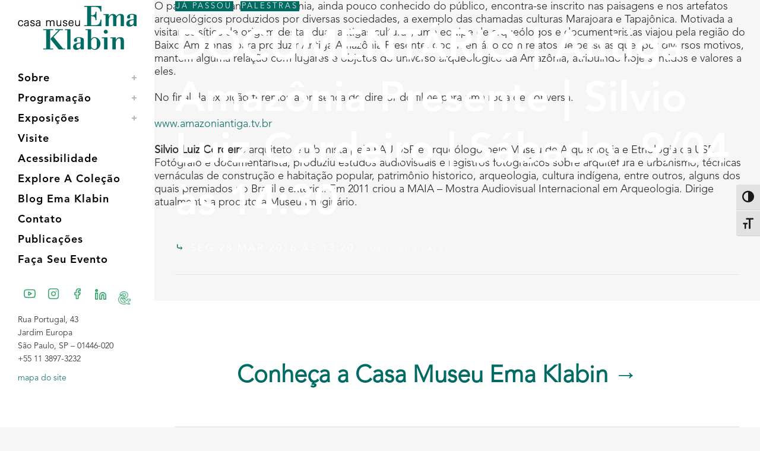

--- FILE ---
content_type: text/html; charset=UTF-8
request_url: https://emaklabin.org.br/palestras/documentario-antiga-amazonia-presente-silvio-luiz-cordeiro-sabado-904-as-1430
body_size: 16683
content:
<!DOCTYPE html>
<html lang="pt-BR">
<head>
	<meta charset="UTF-8" />
		
	<!-- Global site tag (gtag.js) - Google Analytics -->
<script async src="https://www.googletagmanager.com/gtag/js?id=UA-33452693-2"></script>
<script>
  window.dataLayer = window.dataLayer || [];
  function gtag(){dataLayer.push(arguments);}
  gtag('js', new Date());

  gtag('config', 'UA-33452693-2');
</script>

	
	<!-- Google Tag Manager -->
<script>(function(w,d,s,l,i){w[l]=w[l]||[];w[l].push({'gtm.start':
new Date().getTime(),event:'gtm.js'});var f=d.getElementsByTagName(s)[0],
j=d.createElement(s),dl=l!='dataLayer'?'&l='+l:'';j.async=true;j.src=
'https://www.googletagmanager.com/gtm.js?id='+i+dl;f.parentNode.insertBefore(j,f);
})(window,document,'script','dataLayer','GTM-NMFD2VP');</script>
<!-- End Google Tag Manager -->

    <!-- Chrome, Firefox OS and Opera COR DO NAVEGADOR -->
	<meta name="theme-color" content="#009045">

	<title>DOCUMENTÁRIO | Antiga Amazônia Presente | Silvio Luiz Cordeiro | Sábado, 9/04 às 14:30 - Casa Museu Ema Klabin</title>
	
				<meta name="viewport" content="width=device-width,initial-scale=1,user-scalable=no">
		
	<link rel="profile" href="https://gmpg.org/xfn/11" />
	<link rel="pingback" href="https://emaklabin.org.br/site/xmlrpc.php" />
	<link rel="shortcut icon" type="image/x-icon" href="https://emaklabin.org.br/site/wp-content/uploads/2022/01/e-k-avatar-cor@inti.png">
	<link rel="apple-touch-icon" href="https://emaklabin.org.br/site/wp-content/uploads/2022/01/e-k-avatar-cor@inti.png"/>
	<script type="application/javascript">var QodeAjaxUrl = "https://emaklabin.org.br/site/wp-admin/admin-ajax.php"</script><meta name='robots' content='index, follow, max-image-preview:large, max-snippet:-1, max-video-preview:-1' />
	<style>img:is([sizes="auto" i], [sizes^="auto," i]) { contain-intrinsic-size: 3000px 1500px }</style>
	
	<!-- This site is optimized with the Yoast SEO plugin v26.4 - https://yoast.com/wordpress/plugins/seo/ -->
	<link rel="canonical" href="https://emaklabin.org.br/palestras/documentario-antiga-amazonia-presente-silvio-luiz-cordeiro-sabado-904-as-1430" />
	<meta property="og:locale" content="pt_BR" />
	<meta property="og:type" content="article" />
	<meta property="og:title" content="DOCUMENTÁRIO | Antiga Amazônia Presente | Silvio Luiz Cordeiro | Sábado, 9/04 às 14:30 - Casa Museu Ema Klabin" />
	<meta property="og:description" content="O passado humano da Amazônia, ainda pouco conhecido do público, encontra-se inscrito nas paisagens e nos artefatos arqueológicos produzidos por diversas sociedades, a exemplo das chamadas culturas Marajoara e Tapajônica. Motivada a visitar os sítios de origem destas duas antigas culturas, uma equipe de arqueólogos e documentaristas viajou pela região&hellip; Leia mais sobre DOCUMENTÁRIO | Antiga Amazônia Presente | Silvio Luiz Cordeiro | Sábado, 9/04 às 14:30" />
	<meta property="og:url" content="https://emaklabin.org.br/palestras/documentario-antiga-amazonia-presente-silvio-luiz-cordeiro-sabado-904-as-1430" />
	<meta property="og:site_name" content="Casa Museu Ema Klabin" />
	<meta property="article:publisher" content="https://www.facebook.com/fundacaoemaklabin" />
	<meta property="article:published_time" content="2016-03-28T16:20:34+00:00" />
	<meta property="article:modified_time" content="2017-06-05T21:35:23+00:00" />
	<meta property="og:image" content="https://emaklabin.org.br/site/wp-content/uploads/2017/06/Externa02-1.jpg" />
	<meta property="og:image:width" content="900" />
	<meta property="og:image:height" content="600" />
	<meta property="og:image:type" content="image/jpeg" />
	<meta name="author" content="Comunicação" />
	<meta name="twitter:card" content="summary_large_image" />
	<meta name="twitter:creator" content="@emaklabin" />
	<meta name="twitter:site" content="@emaklabin" />
	<meta name="twitter:label1" content="Escrito por" />
	<meta name="twitter:data1" content="Comunicação" />
	<meta name="twitter:label2" content="Est. tempo de leitura" />
	<meta name="twitter:data2" content="1 minuto" />
	<script type="application/ld+json" class="yoast-schema-graph">{"@context":"https://schema.org","@graph":[{"@type":"Article","@id":"https://emaklabin.org.br/palestras/documentario-antiga-amazonia-presente-silvio-luiz-cordeiro-sabado-904-as-1430#article","isPartOf":{"@id":"https://emaklabin.org.br/palestras/documentario-antiga-amazonia-presente-silvio-luiz-cordeiro-sabado-904-as-1430"},"author":{"name":"Comunicação","@id":"https://emaklabin.org.br/#/schema/person/71c5ce6b7a0744ab7f032eb9d8662133"},"headline":"DOCUMENTÁRIO | Antiga Amazônia Presente | Silvio Luiz Cordeiro | Sábado, 9/04 às 14:30","datePublished":"2016-03-28T16:20:34+00:00","dateModified":"2017-06-05T21:35:23+00:00","mainEntityOfPage":{"@id":"https://emaklabin.org.br/palestras/documentario-antiga-amazonia-presente-silvio-luiz-cordeiro-sabado-904-as-1430"},"wordCount":214,"publisher":{"@id":"https://emaklabin.org.br/#organization"},"image":{"@id":"https://emaklabin.org.br/palestras/documentario-antiga-amazonia-presente-silvio-luiz-cordeiro-sabado-904-as-1430#primaryimage"},"thumbnailUrl":"","articleSection":["Já passou","Palestras"],"inLanguage":"pt-BR"},{"@type":"WebPage","@id":"https://emaklabin.org.br/palestras/documentario-antiga-amazonia-presente-silvio-luiz-cordeiro-sabado-904-as-1430","url":"https://emaklabin.org.br/palestras/documentario-antiga-amazonia-presente-silvio-luiz-cordeiro-sabado-904-as-1430","name":"DOCUMENTÁRIO | Antiga Amazônia Presente | Silvio Luiz Cordeiro | Sábado, 9/04 às 14:30 - Casa Museu Ema Klabin","isPartOf":{"@id":"https://emaklabin.org.br/#website"},"primaryImageOfPage":{"@id":"https://emaklabin.org.br/palestras/documentario-antiga-amazonia-presente-silvio-luiz-cordeiro-sabado-904-as-1430#primaryimage"},"image":{"@id":"https://emaklabin.org.br/palestras/documentario-antiga-amazonia-presente-silvio-luiz-cordeiro-sabado-904-as-1430#primaryimage"},"thumbnailUrl":"","datePublished":"2016-03-28T16:20:34+00:00","dateModified":"2017-06-05T21:35:23+00:00","breadcrumb":{"@id":"https://emaklabin.org.br/palestras/documentario-antiga-amazonia-presente-silvio-luiz-cordeiro-sabado-904-as-1430#breadcrumb"},"inLanguage":"pt-BR","potentialAction":[{"@type":"ReadAction","target":["https://emaklabin.org.br/palestras/documentario-antiga-amazonia-presente-silvio-luiz-cordeiro-sabado-904-as-1430"]}]},{"@type":"ImageObject","inLanguage":"pt-BR","@id":"https://emaklabin.org.br/palestras/documentario-antiga-amazonia-presente-silvio-luiz-cordeiro-sabado-904-as-1430#primaryimage","url":"","contentUrl":""},{"@type":"BreadcrumbList","@id":"https://emaklabin.org.br/palestras/documentario-antiga-amazonia-presente-silvio-luiz-cordeiro-sabado-904-as-1430#breadcrumb","itemListElement":[{"@type":"ListItem","position":1,"name":"Início","item":"https://emaklabin.org.br/"},{"@type":"ListItem","position":2,"name":"DOCUMENTÁRIO | Antiga Amazônia Presente | Silvio Luiz Cordeiro | Sábado, 9/04 às 14:30"}]},{"@type":"WebSite","@id":"https://emaklabin.org.br/#website","url":"https://emaklabin.org.br/","name":"Casa Museu Ema Klabin","description":"35 séculos de Arte e Cultura","publisher":{"@id":"https://emaklabin.org.br/#organization"},"potentialAction":[{"@type":"SearchAction","target":{"@type":"EntryPoint","urlTemplate":"https://emaklabin.org.br/?s={search_term_string}"},"query-input":{"@type":"PropertyValueSpecification","valueRequired":true,"valueName":"search_term_string"}}],"inLanguage":"pt-BR"},{"@type":"Organization","@id":"https://emaklabin.org.br/#organization","name":"Casa-Museu Ema Klabin","url":"https://emaklabin.org.br/","logo":{"@type":"ImageObject","inLanguage":"pt-BR","@id":"https://emaklabin.org.br/#/schema/logo/image/","url":"https://emaklabin.org.br/site/wp-content/uploads/2017/04/logoverde-01.png","contentUrl":"https://emaklabin.org.br/site/wp-content/uploads/2017/04/logoverde-01.png","width":915,"height":656,"caption":"Casa-Museu Ema Klabin"},"image":{"@id":"https://emaklabin.org.br/#/schema/logo/image/"},"sameAs":["https://www.facebook.com/fundacaoemaklabin","https://x.com/emaklabin","https://www.instagram.com/emaklabin","https://www.linkedin.com/company/emaklabin","https://www.youtube.com/channel/UC9FBIZFjSOlRviuz_Dy1i2w","https://pt.wikipedia.org/wiki/Fundação_Cultural_Ema_Gordon_Klabin"]},{"@type":"Person","@id":"https://emaklabin.org.br/#/schema/person/71c5ce6b7a0744ab7f032eb9d8662133","name":"Comunicação","image":{"@type":"ImageObject","inLanguage":"pt-BR","@id":"https://emaklabin.org.br/#/schema/person/image/","url":"https://secure.gravatar.com/avatar/9e1451a0c18810573846b6eebda10876eb0a1bebd07521fb3de9aa43020047d3?s=96&d=mm&r=g","contentUrl":"https://secure.gravatar.com/avatar/9e1451a0c18810573846b6eebda10876eb0a1bebd07521fb3de9aa43020047d3?s=96&d=mm&r=g","caption":"Comunicação"},"sameAs":["Comunicacao"]}]}</script>
	<!-- / Yoast SEO plugin. -->


<link rel='dns-prefetch' href='//maps.googleapis.com' />
<link rel='dns-prefetch' href='//www.googletagmanager.com' />
<link rel='dns-prefetch' href='//fonts.googleapis.com' />
<link rel='dns-prefetch' href='//use.typekit.net' />
<link rel="alternate" type="application/rss+xml" title="Feed para Casa Museu Ema Klabin &raquo;" href="https://emaklabin.org.br/feed" />
<link rel="alternate" type="application/rss+xml" title="Feed de comentários para Casa Museu Ema Klabin &raquo;" href="https://emaklabin.org.br/comments/feed" />
<link rel="alternate" type="application/rss+xml" title="Feed de comentários para Casa Museu Ema Klabin &raquo; DOCUMENTÁRIO | Antiga Amazônia Presente | Silvio Luiz Cordeiro | Sábado, 9/04 às 14:30" href="https://emaklabin.org.br/palestras/documentario-antiga-amazonia-presente-silvio-luiz-cordeiro-sabado-904-as-1430/feed" />
<script type="text/javascript">
/* <![CDATA[ */
window._wpemojiSettings = {"baseUrl":"https:\/\/s.w.org\/images\/core\/emoji\/16.0.1\/72x72\/","ext":".png","svgUrl":"https:\/\/s.w.org\/images\/core\/emoji\/16.0.1\/svg\/","svgExt":".svg","source":{"concatemoji":"https:\/\/emaklabin.org.br\/site\/wp-includes\/js\/wp-emoji-release.min.js?ver=6.8.3"}};
/*! This file is auto-generated */
!function(s,n){var o,i,e;function c(e){try{var t={supportTests:e,timestamp:(new Date).valueOf()};sessionStorage.setItem(o,JSON.stringify(t))}catch(e){}}function p(e,t,n){e.clearRect(0,0,e.canvas.width,e.canvas.height),e.fillText(t,0,0);var t=new Uint32Array(e.getImageData(0,0,e.canvas.width,e.canvas.height).data),a=(e.clearRect(0,0,e.canvas.width,e.canvas.height),e.fillText(n,0,0),new Uint32Array(e.getImageData(0,0,e.canvas.width,e.canvas.height).data));return t.every(function(e,t){return e===a[t]})}function u(e,t){e.clearRect(0,0,e.canvas.width,e.canvas.height),e.fillText(t,0,0);for(var n=e.getImageData(16,16,1,1),a=0;a<n.data.length;a++)if(0!==n.data[a])return!1;return!0}function f(e,t,n,a){switch(t){case"flag":return n(e,"\ud83c\udff3\ufe0f\u200d\u26a7\ufe0f","\ud83c\udff3\ufe0f\u200b\u26a7\ufe0f")?!1:!n(e,"\ud83c\udde8\ud83c\uddf6","\ud83c\udde8\u200b\ud83c\uddf6")&&!n(e,"\ud83c\udff4\udb40\udc67\udb40\udc62\udb40\udc65\udb40\udc6e\udb40\udc67\udb40\udc7f","\ud83c\udff4\u200b\udb40\udc67\u200b\udb40\udc62\u200b\udb40\udc65\u200b\udb40\udc6e\u200b\udb40\udc67\u200b\udb40\udc7f");case"emoji":return!a(e,"\ud83e\udedf")}return!1}function g(e,t,n,a){var r="undefined"!=typeof WorkerGlobalScope&&self instanceof WorkerGlobalScope?new OffscreenCanvas(300,150):s.createElement("canvas"),o=r.getContext("2d",{willReadFrequently:!0}),i=(o.textBaseline="top",o.font="600 32px Arial",{});return e.forEach(function(e){i[e]=t(o,e,n,a)}),i}function t(e){var t=s.createElement("script");t.src=e,t.defer=!0,s.head.appendChild(t)}"undefined"!=typeof Promise&&(o="wpEmojiSettingsSupports",i=["flag","emoji"],n.supports={everything:!0,everythingExceptFlag:!0},e=new Promise(function(e){s.addEventListener("DOMContentLoaded",e,{once:!0})}),new Promise(function(t){var n=function(){try{var e=JSON.parse(sessionStorage.getItem(o));if("object"==typeof e&&"number"==typeof e.timestamp&&(new Date).valueOf()<e.timestamp+604800&&"object"==typeof e.supportTests)return e.supportTests}catch(e){}return null}();if(!n){if("undefined"!=typeof Worker&&"undefined"!=typeof OffscreenCanvas&&"undefined"!=typeof URL&&URL.createObjectURL&&"undefined"!=typeof Blob)try{var e="postMessage("+g.toString()+"("+[JSON.stringify(i),f.toString(),p.toString(),u.toString()].join(",")+"));",a=new Blob([e],{type:"text/javascript"}),r=new Worker(URL.createObjectURL(a),{name:"wpTestEmojiSupports"});return void(r.onmessage=function(e){c(n=e.data),r.terminate(),t(n)})}catch(e){}c(n=g(i,f,p,u))}t(n)}).then(function(e){for(var t in e)n.supports[t]=e[t],n.supports.everything=n.supports.everything&&n.supports[t],"flag"!==t&&(n.supports.everythingExceptFlag=n.supports.everythingExceptFlag&&n.supports[t]);n.supports.everythingExceptFlag=n.supports.everythingExceptFlag&&!n.supports.flag,n.DOMReady=!1,n.readyCallback=function(){n.DOMReady=!0}}).then(function(){return e}).then(function(){var e;n.supports.everything||(n.readyCallback(),(e=n.source||{}).concatemoji?t(e.concatemoji):e.wpemoji&&e.twemoji&&(t(e.twemoji),t(e.wpemoji)))}))}((window,document),window._wpemojiSettings);
/* ]]> */
</script>

<link rel='stylesheet' id='layerslider-css' href='https://emaklabin.org.br/site/wp-content/plugins/LayerSlider/assets/static/layerslider/css/layerslider.css?ver=6.11.1' type='text/css' media='all' />
<style id='wp-emoji-styles-inline-css' type='text/css'>

	img.wp-smiley, img.emoji {
		display: inline !important;
		border: none !important;
		box-shadow: none !important;
		height: 1em !important;
		width: 1em !important;
		margin: 0 0.07em !important;
		vertical-align: -0.1em !important;
		background: none !important;
		padding: 0 !important;
	}
</style>
<link rel='stylesheet' id='wp-block-library-css' href='https://emaklabin.org.br/site/wp-includes/css/dist/block-library/style.min.css?ver=6.8.3' type='text/css' media='all' />
<style id='classic-theme-styles-inline-css' type='text/css'>
/*! This file is auto-generated */
.wp-block-button__link{color:#fff;background-color:#32373c;border-radius:9999px;box-shadow:none;text-decoration:none;padding:calc(.667em + 2px) calc(1.333em + 2px);font-size:1.125em}.wp-block-file__button{background:#32373c;color:#fff;text-decoration:none}
</style>
<link rel='stylesheet' id='emakblock_css-css' href='https://emaklabin.org.br/site/wp-content/plugins/emak-block//css/style.a48386.css?ver=0.2.0' type='text/css' media='all' />
<style id='global-styles-inline-css' type='text/css'>
:root{--wp--preset--aspect-ratio--square: 1;--wp--preset--aspect-ratio--4-3: 4/3;--wp--preset--aspect-ratio--3-4: 3/4;--wp--preset--aspect-ratio--3-2: 3/2;--wp--preset--aspect-ratio--2-3: 2/3;--wp--preset--aspect-ratio--16-9: 16/9;--wp--preset--aspect-ratio--9-16: 9/16;--wp--preset--color--black: #000000;--wp--preset--color--cyan-bluish-gray: #abb8c3;--wp--preset--color--white: #ffffff;--wp--preset--color--pale-pink: #f78da7;--wp--preset--color--vivid-red: #cf2e2e;--wp--preset--color--luminous-vivid-orange: #ff6900;--wp--preset--color--luminous-vivid-amber: #fcb900;--wp--preset--color--light-green-cyan: #7bdcb5;--wp--preset--color--vivid-green-cyan: #00d084;--wp--preset--color--pale-cyan-blue: #8ed1fc;--wp--preset--color--vivid-cyan-blue: #0693e3;--wp--preset--color--vivid-purple: #9b51e0;--wp--preset--gradient--vivid-cyan-blue-to-vivid-purple: linear-gradient(135deg,rgba(6,147,227,1) 0%,rgb(155,81,224) 100%);--wp--preset--gradient--light-green-cyan-to-vivid-green-cyan: linear-gradient(135deg,rgb(122,220,180) 0%,rgb(0,208,130) 100%);--wp--preset--gradient--luminous-vivid-amber-to-luminous-vivid-orange: linear-gradient(135deg,rgba(252,185,0,1) 0%,rgba(255,105,0,1) 100%);--wp--preset--gradient--luminous-vivid-orange-to-vivid-red: linear-gradient(135deg,rgba(255,105,0,1) 0%,rgb(207,46,46) 100%);--wp--preset--gradient--very-light-gray-to-cyan-bluish-gray: linear-gradient(135deg,rgb(238,238,238) 0%,rgb(169,184,195) 100%);--wp--preset--gradient--cool-to-warm-spectrum: linear-gradient(135deg,rgb(74,234,220) 0%,rgb(151,120,209) 20%,rgb(207,42,186) 40%,rgb(238,44,130) 60%,rgb(251,105,98) 80%,rgb(254,248,76) 100%);--wp--preset--gradient--blush-light-purple: linear-gradient(135deg,rgb(255,206,236) 0%,rgb(152,150,240) 100%);--wp--preset--gradient--blush-bordeaux: linear-gradient(135deg,rgb(254,205,165) 0%,rgb(254,45,45) 50%,rgb(107,0,62) 100%);--wp--preset--gradient--luminous-dusk: linear-gradient(135deg,rgb(255,203,112) 0%,rgb(199,81,192) 50%,rgb(65,88,208) 100%);--wp--preset--gradient--pale-ocean: linear-gradient(135deg,rgb(255,245,203) 0%,rgb(182,227,212) 50%,rgb(51,167,181) 100%);--wp--preset--gradient--electric-grass: linear-gradient(135deg,rgb(202,248,128) 0%,rgb(113,206,126) 100%);--wp--preset--gradient--midnight: linear-gradient(135deg,rgb(2,3,129) 0%,rgb(40,116,252) 100%);--wp--preset--font-size--small: 13px;--wp--preset--font-size--medium: 20px;--wp--preset--font-size--large: 36px;--wp--preset--font-size--x-large: 42px;--wp--preset--spacing--20: 0.44rem;--wp--preset--spacing--30: 0.67rem;--wp--preset--spacing--40: 1rem;--wp--preset--spacing--50: 1.5rem;--wp--preset--spacing--60: 2.25rem;--wp--preset--spacing--70: 3.38rem;--wp--preset--spacing--80: 5.06rem;--wp--preset--shadow--natural: 6px 6px 9px rgba(0, 0, 0, 0.2);--wp--preset--shadow--deep: 12px 12px 50px rgba(0, 0, 0, 0.4);--wp--preset--shadow--sharp: 6px 6px 0px rgba(0, 0, 0, 0.2);--wp--preset--shadow--outlined: 6px 6px 0px -3px rgba(255, 255, 255, 1), 6px 6px rgba(0, 0, 0, 1);--wp--preset--shadow--crisp: 6px 6px 0px rgba(0, 0, 0, 1);}:where(.is-layout-flex){gap: 0.5em;}:where(.is-layout-grid){gap: 0.5em;}body .is-layout-flex{display: flex;}.is-layout-flex{flex-wrap: wrap;align-items: center;}.is-layout-flex > :is(*, div){margin: 0;}body .is-layout-grid{display: grid;}.is-layout-grid > :is(*, div){margin: 0;}:where(.wp-block-columns.is-layout-flex){gap: 2em;}:where(.wp-block-columns.is-layout-grid){gap: 2em;}:where(.wp-block-post-template.is-layout-flex){gap: 1.25em;}:where(.wp-block-post-template.is-layout-grid){gap: 1.25em;}.has-black-color{color: var(--wp--preset--color--black) !important;}.has-cyan-bluish-gray-color{color: var(--wp--preset--color--cyan-bluish-gray) !important;}.has-white-color{color: var(--wp--preset--color--white) !important;}.has-pale-pink-color{color: var(--wp--preset--color--pale-pink) !important;}.has-vivid-red-color{color: var(--wp--preset--color--vivid-red) !important;}.has-luminous-vivid-orange-color{color: var(--wp--preset--color--luminous-vivid-orange) !important;}.has-luminous-vivid-amber-color{color: var(--wp--preset--color--luminous-vivid-amber) !important;}.has-light-green-cyan-color{color: var(--wp--preset--color--light-green-cyan) !important;}.has-vivid-green-cyan-color{color: var(--wp--preset--color--vivid-green-cyan) !important;}.has-pale-cyan-blue-color{color: var(--wp--preset--color--pale-cyan-blue) !important;}.has-vivid-cyan-blue-color{color: var(--wp--preset--color--vivid-cyan-blue) !important;}.has-vivid-purple-color{color: var(--wp--preset--color--vivid-purple) !important;}.has-black-background-color{background-color: var(--wp--preset--color--black) !important;}.has-cyan-bluish-gray-background-color{background-color: var(--wp--preset--color--cyan-bluish-gray) !important;}.has-white-background-color{background-color: var(--wp--preset--color--white) !important;}.has-pale-pink-background-color{background-color: var(--wp--preset--color--pale-pink) !important;}.has-vivid-red-background-color{background-color: var(--wp--preset--color--vivid-red) !important;}.has-luminous-vivid-orange-background-color{background-color: var(--wp--preset--color--luminous-vivid-orange) !important;}.has-luminous-vivid-amber-background-color{background-color: var(--wp--preset--color--luminous-vivid-amber) !important;}.has-light-green-cyan-background-color{background-color: var(--wp--preset--color--light-green-cyan) !important;}.has-vivid-green-cyan-background-color{background-color: var(--wp--preset--color--vivid-green-cyan) !important;}.has-pale-cyan-blue-background-color{background-color: var(--wp--preset--color--pale-cyan-blue) !important;}.has-vivid-cyan-blue-background-color{background-color: var(--wp--preset--color--vivid-cyan-blue) !important;}.has-vivid-purple-background-color{background-color: var(--wp--preset--color--vivid-purple) !important;}.has-black-border-color{border-color: var(--wp--preset--color--black) !important;}.has-cyan-bluish-gray-border-color{border-color: var(--wp--preset--color--cyan-bluish-gray) !important;}.has-white-border-color{border-color: var(--wp--preset--color--white) !important;}.has-pale-pink-border-color{border-color: var(--wp--preset--color--pale-pink) !important;}.has-vivid-red-border-color{border-color: var(--wp--preset--color--vivid-red) !important;}.has-luminous-vivid-orange-border-color{border-color: var(--wp--preset--color--luminous-vivid-orange) !important;}.has-luminous-vivid-amber-border-color{border-color: var(--wp--preset--color--luminous-vivid-amber) !important;}.has-light-green-cyan-border-color{border-color: var(--wp--preset--color--light-green-cyan) !important;}.has-vivid-green-cyan-border-color{border-color: var(--wp--preset--color--vivid-green-cyan) !important;}.has-pale-cyan-blue-border-color{border-color: var(--wp--preset--color--pale-cyan-blue) !important;}.has-vivid-cyan-blue-border-color{border-color: var(--wp--preset--color--vivid-cyan-blue) !important;}.has-vivid-purple-border-color{border-color: var(--wp--preset--color--vivid-purple) !important;}.has-vivid-cyan-blue-to-vivid-purple-gradient-background{background: var(--wp--preset--gradient--vivid-cyan-blue-to-vivid-purple) !important;}.has-light-green-cyan-to-vivid-green-cyan-gradient-background{background: var(--wp--preset--gradient--light-green-cyan-to-vivid-green-cyan) !important;}.has-luminous-vivid-amber-to-luminous-vivid-orange-gradient-background{background: var(--wp--preset--gradient--luminous-vivid-amber-to-luminous-vivid-orange) !important;}.has-luminous-vivid-orange-to-vivid-red-gradient-background{background: var(--wp--preset--gradient--luminous-vivid-orange-to-vivid-red) !important;}.has-very-light-gray-to-cyan-bluish-gray-gradient-background{background: var(--wp--preset--gradient--very-light-gray-to-cyan-bluish-gray) !important;}.has-cool-to-warm-spectrum-gradient-background{background: var(--wp--preset--gradient--cool-to-warm-spectrum) !important;}.has-blush-light-purple-gradient-background{background: var(--wp--preset--gradient--blush-light-purple) !important;}.has-blush-bordeaux-gradient-background{background: var(--wp--preset--gradient--blush-bordeaux) !important;}.has-luminous-dusk-gradient-background{background: var(--wp--preset--gradient--luminous-dusk) !important;}.has-pale-ocean-gradient-background{background: var(--wp--preset--gradient--pale-ocean) !important;}.has-electric-grass-gradient-background{background: var(--wp--preset--gradient--electric-grass) !important;}.has-midnight-gradient-background{background: var(--wp--preset--gradient--midnight) !important;}.has-small-font-size{font-size: var(--wp--preset--font-size--small) !important;}.has-medium-font-size{font-size: var(--wp--preset--font-size--medium) !important;}.has-large-font-size{font-size: var(--wp--preset--font-size--large) !important;}.has-x-large-font-size{font-size: var(--wp--preset--font-size--x-large) !important;}
:where(.wp-block-post-template.is-layout-flex){gap: 1.25em;}:where(.wp-block-post-template.is-layout-grid){gap: 1.25em;}
:where(.wp-block-columns.is-layout-flex){gap: 2em;}:where(.wp-block-columns.is-layout-grid){gap: 2em;}
:root :where(.wp-block-pullquote){font-size: 1.5em;line-height: 1.6;}
</style>
<link rel='stylesheet' id='contact-form-7-css' href='https://emaklabin.org.br/site/wp-content/plugins/contact-form-7/includes/css/styles.css?ver=6.1.3' type='text/css' media='all' />
<style id='contact-form-7-inline-css' type='text/css'>
.wpcf7 .wpcf7-recaptcha iframe {margin-bottom: 0;}.wpcf7 .wpcf7-recaptcha[data-align="center"] > div {margin: 0 auto;}.wpcf7 .wpcf7-recaptcha[data-align="right"] > div {margin: 0 0 0 auto;}
</style>
<link rel='stylesheet' id='wpdm-fonticon-css' href='https://emaklabin.org.br/site/wp-content/plugins/download-manager/assets/wpdm-iconfont/css/wpdm-icons.css?ver=6.8.3' type='text/css' media='all' />
<link rel='stylesheet' id='wpdm-front-css' href='https://emaklabin.org.br/site/wp-content/plugins/download-manager/assets/css/front.min.css?ver=6.8.3' type='text/css' media='all' />
<link rel='stylesheet' id='emak_bodoni-css' href='https://fonts.googleapis.com/css2?family=Bodoni+Moda:ital,wght@0,400;0,600;0,700;1,400;1,700&#038;display=swap' type='text/css' media='all' />
<link rel='stylesheet' id='emak_haas-css' href='https://use.typekit.net/mrd0lai.css' type='text/css' media='all' />
<link rel='stylesheet' id='emak_shortcodes-css' href='https://emaklabin.org.br/site/wp-content/plugins/emak_plugin-1.0.0/src/shortcodes.css?ver=ab057ff8a20bf2b387130475eb8686c5' type='text/css' media='all' />
<link rel='stylesheet' id='ui-font-css' href='https://emaklabin.org.br/site/wp-content/plugins/wp-accessibility/toolbar/fonts/css/a11y-toolbar.css?ver=2.2.6' type='text/css' media='all' />
<link rel='stylesheet' id='wpa-toolbar-css' href='https://emaklabin.org.br/site/wp-content/plugins/wp-accessibility/toolbar/css/a11y.css?ver=2.2.6' type='text/css' media='all' />
<link rel='stylesheet' id='ui-fontsize.css-css' href='https://emaklabin.org.br/site/wp-content/plugins/wp-accessibility/toolbar/css/a11y-fontsize.css?ver=2.2.6' type='text/css' media='all' />
<style id='ui-fontsize.css-inline-css' type='text/css'>
html { --wpa-font-size: clamp( 24px, 1.5rem, 36px ); --wpa-h1-size : clamp( 48px, 3rem, 72px ); --wpa-h2-size : clamp( 40px, 2.5rem, 60px ); --wpa-h3-size : clamp( 32px, 2rem, 48px ); --wpa-h4-size : clamp( 28px, 1.75rem, 42px ); --wpa-sub-list-size: 1.1em; --wpa-sub-sub-list-size: 1em; } 
</style>
<link rel='stylesheet' id='wpa-style-css' href='https://emaklabin.org.br/site/wp-content/plugins/wp-accessibility/css/wpa-style.css?ver=2.2.6' type='text/css' media='all' />
<style id='wpa-style-inline-css' type='text/css'>

.wpa-hide-ltr#skiplinks a, .wpa-hide-ltr#skiplinks a:hover, .wpa-hide-ltr#skiplinks a:visited {
	
}
.wpa-hide-ltr#skiplinks a:active,  .wpa-hide-ltr#skiplinks a:focus {
	
}
	
		:focus { outline: 2px solid #009045!important; outline-offset: 2px !important; }
		:root { --admin-bar-top : 7px; }
</style>
<link rel='stylesheet' id='default_style-css' href='https://emaklabin.org.br/site/wp-content/themes/bridge/style.css?ver=6.8.3' type='text/css' media='all' />
<link rel='stylesheet' id='qode_font_awesome-css' href='https://emaklabin.org.br/site/wp-content/themes/bridge/css/font-awesome/css/font-awesome.min.css?ver=6.8.3' type='text/css' media='all' />
<link rel='stylesheet' id='qode_font_elegant-css' href='https://emaklabin.org.br/site/wp-content/themes/bridge/css/elegant-icons/style.min.css?ver=6.8.3' type='text/css' media='all' />
<link rel='stylesheet' id='qode_linea_icons-css' href='https://emaklabin.org.br/site/wp-content/themes/bridge/css/linea-icons/style.css?ver=6.8.3' type='text/css' media='all' />
<link rel='stylesheet' id='qode_dripicons-css' href='https://emaklabin.org.br/site/wp-content/themes/bridge/css/dripicons/dripicons.css?ver=6.8.3' type='text/css' media='all' />
<link rel='stylesheet' id='stylesheet-css' href='https://emaklabin.org.br/site/wp-content/themes/bridge/css/stylesheet.min.css?ver=6.8.3' type='text/css' media='all' />
<link rel='stylesheet' id='qode_print-css' href='https://emaklabin.org.br/site/wp-content/themes/bridge/css/print.css?ver=6.8.3' type='text/css' media='all' />
<link rel='stylesheet' id='mac_stylesheet-css' href='https://emaklabin.org.br/site/wp-content/themes/bridge/css/mac_stylesheet.css?ver=6.8.3' type='text/css' media='all' />
<link rel='stylesheet' id='webkit-css' href='https://emaklabin.org.br/site/wp-content/themes/bridge/css/webkit_stylesheet.css?ver=6.8.3' type='text/css' media='all' />
<link rel='stylesheet' id='style_dynamic-css' href='https://emaklabin.org.br/site/wp-content/themes/bridge/css/style_dynamic.css?ver=1642627991' type='text/css' media='all' />
<link rel='stylesheet' id='responsive-css' href='https://emaklabin.org.br/site/wp-content/themes/bridge/css/responsive.min.css?ver=6.8.3' type='text/css' media='all' />
<link rel='stylesheet' id='style_dynamic_responsive-css' href='https://emaklabin.org.br/site/wp-content/themes/bridge/css/style_dynamic_responsive.css?ver=1642627991' type='text/css' media='all' />
<link rel='stylesheet' id='vertical_responsive-css' href='https://emaklabin.org.br/site/wp-content/themes/bridge/css/vertical_responsive.min.css?ver=6.8.3' type='text/css' media='all' />
<link rel='stylesheet' id='js_composer_front-css' href='https://emaklabin.org.br/site/wp-content/plugins/js_composer/assets/css/js_composer.min.css?ver=6.4.2' type='text/css' media='all' />
<link rel='stylesheet' id='custom_css-css' href='https://emaklabin.org.br/site/wp-content/themes/bridge/css/custom_css.css?ver=1642627991' type='text/css' media='all' />
<link rel='stylesheet' id='heateor_sss_frontend_css-css' href='https://emaklabin.org.br/site/wp-content/plugins/sassy-social-share/public/css/sassy-social-share-public.css?ver=3.3.79' type='text/css' media='all' />
<style id='heateor_sss_frontend_css-inline-css' type='text/css'>
.heateor_sss_button_instagram span.heateor_sss_svg,a.heateor_sss_instagram span.heateor_sss_svg{background:radial-gradient(circle at 30% 107%,#fdf497 0,#fdf497 5%,#fd5949 45%,#d6249f 60%,#285aeb 90%)}.heateor_sss_horizontal_sharing .heateor_sss_svg,.heateor_sss_standard_follow_icons_container .heateor_sss_svg{color:#fff;border-width:0px;border-style:solid;border-color:transparent}.heateor_sss_horizontal_sharing .heateorSssTCBackground{color:#666}.heateor_sss_horizontal_sharing span.heateor_sss_svg:hover,.heateor_sss_standard_follow_icons_container span.heateor_sss_svg:hover{border-color:transparent;}.heateor_sss_vertical_sharing span.heateor_sss_svg,.heateor_sss_floating_follow_icons_container span.heateor_sss_svg{color:#fff;border-width:0px;border-style:solid;border-color:transparent;}.heateor_sss_vertical_sharing .heateorSssTCBackground{color:#666;}.heateor_sss_vertical_sharing span.heateor_sss_svg:hover,.heateor_sss_floating_follow_icons_container span.heateor_sss_svg:hover{border-color:transparent;}@media screen and (max-width:783px) {.heateor_sss_vertical_sharing{display:none!important}}
</style>
<link rel='stylesheet' id='childstyle-css' href='https://emaklabin.org.br/site/wp-content/themes/bridge-child/style.css?ver=ver=1.1' type='text/css' media='all' />
<script type="text/javascript" src="https://emaklabin.org.br/site/wp-includes/js/jquery/jquery.min.js?ver=3.7.1" id="jquery-core-js"></script>
<script type="text/javascript" src="https://emaklabin.org.br/site/wp-includes/js/jquery/jquery-migrate.min.js?ver=3.4.1" id="jquery-migrate-js"></script>
<script type="text/javascript" src="https://emaklabin.org.br/site/wp-content/plugins/download-manager/assets/js/wpdm.min.js?ver=6.8.3" id="wpdm-frontend-js-js"></script>
<script type="text/javascript" id="wpdm-frontjs-js-extra">
/* <![CDATA[ */
var wpdm_url = {"home":"https:\/\/emaklabin.org.br\/","site":"https:\/\/emaklabin.org.br\/site\/","ajax":"https:\/\/emaklabin.org.br\/site\/wp-admin\/admin-ajax.php"};
var wpdm_js = {"spinner":"<i class=\"wpdm-icon wpdm-sun wpdm-spin\"><\/i>","client_id":"730b806085c6b2d99e242284324def57"};
var wpdm_strings = {"pass_var":"Password Verified!","pass_var_q":"Please click following button to start download.","start_dl":"Start Download"};
/* ]]> */
</script>
<script type="text/javascript" src="https://emaklabin.org.br/site/wp-content/plugins/download-manager/assets/js/front.min.js?ver=3.3.32" id="wpdm-frontjs-js"></script>

<!-- Snippet da etiqueta do Google (gtag.js) adicionado pelo Site Kit -->
<!-- Snippet do Google Análises adicionado pelo Site Kit -->
<script type="text/javascript" src="https://www.googletagmanager.com/gtag/js?id=GT-TW5MBMX" id="google_gtagjs-js" async></script>
<script type="text/javascript" id="google_gtagjs-js-after">
/* <![CDATA[ */
window.dataLayer = window.dataLayer || [];function gtag(){dataLayer.push(arguments);}
gtag("set","linker",{"domains":["emaklabin.org.br"]});
gtag("js", new Date());
gtag("set", "developer_id.dZTNiMT", true);
gtag("config", "GT-TW5MBMX");
/* ]]> */
</script>
<meta name="generator" content="Powered by LayerSlider 6.11.1 - Multi-Purpose, Responsive, Parallax, Mobile-Friendly Slider Plugin for WordPress." />
<!-- LayerSlider updates and docs at: https://layerslider.kreaturamedia.com -->
<link rel="https://api.w.org/" href="https://emaklabin.org.br/wp-json/" /><link rel="alternate" title="JSON" type="application/json" href="https://emaklabin.org.br/wp-json/wp/v2/posts/8757" /><link rel="EditURI" type="application/rsd+xml" title="RSD" href="https://emaklabin.org.br/site/xmlrpc.php?rsd" />
<meta name="generator" content="WordPress 6.8.3" />
<link rel='shortlink' href='https://emaklabin.org.br/?p=8757' />
<link rel="alternate" title="oEmbed (JSON)" type="application/json+oembed" href="https://emaklabin.org.br/wp-json/oembed/1.0/embed?url=https%3A%2F%2Femaklabin.org.br%2Fpalestras%2Fdocumentario-antiga-amazonia-presente-silvio-luiz-cordeiro-sabado-904-as-1430" />
<link rel="alternate" title="oEmbed (XML)" type="text/xml+oembed" href="https://emaklabin.org.br/wp-json/oembed/1.0/embed?url=https%3A%2F%2Femaklabin.org.br%2Fpalestras%2Fdocumentario-antiga-amazonia-presente-silvio-luiz-cordeiro-sabado-904-as-1430&#038;format=xml" />
<meta name="generator" content="Site Kit by Google 1.166.0" /><meta name="generator" content="Powered by WPBakery Page Builder - drag and drop page builder for WordPress."/>
		<style type="text/css" id="wp-custom-css">
			.post-132661 .post_category a, .post-132826 .post_category a{
	background-color:#de0606!important;
}
.post-132661 div .post_info:before,
.post-132826 div .post_info:before{
	color:#de0606!important;
}		</style>
		<noscript><style> .wpb_animate_when_almost_visible { opacity: 1; }</style></noscript><meta name="generator" content="WordPress Download Manager 3.3.32" />
                <style>
        /* WPDM Link Template Styles */        </style>
                <style>

            :root {
                --color-primary: #4a8eff;
                --color-primary-rgb: 74, 142, 255;
                --color-primary-hover: #5998ff;
                --color-primary-active: #3281ff;
                --clr-sec: #6c757d;
                --clr-sec-rgb: 108, 117, 125;
                --clr-sec-hover: #6c757d;
                --clr-sec-active: #6c757d;
                --color-secondary: #6c757d;
                --color-secondary-rgb: 108, 117, 125;
                --color-secondary-hover: #6c757d;
                --color-secondary-active: #6c757d;
                --color-success: #018e11;
                --color-success-rgb: 1, 142, 17;
                --color-success-hover: #0aad01;
                --color-success-active: #0c8c01;
                --color-info: #2CA8FF;
                --color-info-rgb: 44, 168, 255;
                --color-info-hover: #2CA8FF;
                --color-info-active: #2CA8FF;
                --color-warning: #FFB236;
                --color-warning-rgb: 255, 178, 54;
                --color-warning-hover: #FFB236;
                --color-warning-active: #FFB236;
                --color-danger: #ff5062;
                --color-danger-rgb: 255, 80, 98;
                --color-danger-hover: #ff5062;
                --color-danger-active: #ff5062;
                --color-green: #30b570;
                --color-blue: #0073ff;
                --color-purple: #8557D3;
                --color-red: #ff5062;
                --color-muted: rgba(69, 89, 122, 0.6);
                --wpdm-font: "Sen", -apple-system, BlinkMacSystemFont, "Segoe UI", Roboto, Helvetica, Arial, sans-serif, "Apple Color Emoji", "Segoe UI Emoji", "Segoe UI Symbol";
            }

            .wpdm-download-link.btn.btn-primary {
                border-radius: 4px;
            }


        </style>
            
	<script type="application/ld+json">
    {
      "@context": "http://schema.org",
      "@type": "Museum",
      "url": "http://emaklabin.org.br/",
      "openingHours": "We Th Fr Sa Su 14:00-18:00",
      "address": "Rua Portugal, 43 – Jd. Europa, São Paulo – SP",
      "logo": "http://emaklabin.org.br/site/wp-content/uploads/2017/04/logoverde-01.png",
      "telephone": "+55 11 3897-3232",
      "sameAs": [
        "https://www.facebook.com/fundacaoemaklabin",
        "https://instagram.com/emaklabin",
        "https://twitter.com/emaklabin",
        "https://www.youtube.com/channel/UC9FBIZFjSOlRviuz_Dy1i2w"
      ]
    }
      </script>
    
</head>

<body class="wp-singular post-template-default single single-post postid-8757 single-format-standard wp-theme-bridge wp-child-theme-bridge-child wpa-excerpt  vertical_menu_enabled qode-title-hidden side_area_uncovered_from_content qode-child-theme-ver-1.0.0 qode-theme-ver-16.7 qode-theme-bridge wpb-js-composer js-comp-ver-6.4.2 vc_responsive" itemscope itemtype="http://schema.org/WebPage">

<!-- Google Tag Manager (noscript) -->
<noscript><iframe src="https://www.googletagmanager.com/ns.html?id=GTM-NMFD2VP"
height="0" width="0" style="display:none;visibility:hidden"></iframe></noscript>
<!-- End Google Tag Manager (noscript) -->
    
    <!-- ANALYTICS FACEBOOK -->
<script>
  window.fbAsyncInit = function() {
    FB.init({
      appId      : '1896325513968101',
      xfbml      : true,
      version    : 'v2.10'
    });
    FB.AppEvents.logPageView();
  };
  (function(d, s, id){
     var js, fjs = d.getElementsByTagName(s)[0];
     if (d.getElementById(id)) {return;}
     js = d.createElement(s); js.id = id;
     js.src = "https://connect.facebook.net/pt_BR/sdk.js";
     fjs.parentNode.insertBefore(js, fjs);
   }(document, 'script', 'facebook-jssdk'));
</script>


	<div class="ajax_loader"><div class="ajax_loader_1"><div class="double_pulse"><div class="double-bounce1"></div><div class="double-bounce2"></div></div></div></div>
		<section class="side_menu right ">
				<a href="#" target="_self" class="close_side_menu"></a>
		</section>

<div class="wrapper">
	<div class="wrapper_inner">

    


	<aside class="vertical_menu_area with_scroll  " >
    <div class="vertical_menu_area_inner">
        
        <div class="vertical_area_background" ></div>
		<div class="vertical_logo_wrapper" >
	<div class="q_logo_vertical">
		<a itemprop="url" href="https://emaklabin.org.br/" >
             <img itemprop="image" class="normal" src="https://emaklabin.org.br/site/wp-content/uploads/2021/06/e-k-logo-site.png" alt="Logo"/> 			 <img itemprop="image" class="light" src="https://emaklabin.org.br/site/wp-content/uploads/2021/06/e-k-logo-site.png" alt="Logo"/> 			 <img itemprop="image" class="dark" src="https://emaklabin.org.br/site/wp-content/uploads/2021/06/e-k-logo-site.png" alt="Logo"/> 											</a>
	</div>
	</div>
        <nav class="vertical_menu dropdown_animation vertical_menu_toggle">
            <ul id="menu-novomenu" class=""><li id="nav-menu-item-131832" class="menu-item menu-item-type-custom menu-item-object-custom menu-item-has-children  has_sub narrow"><a href="/sobre" class=""><i class="menu_icon blank fa"></i><span>Sobre<span class="underline_dash"></span></span><span class="plus"></span></a>
<div class="second"><div class="inner"><ul>
	<li id="nav-menu-item-10640" class="menu-item menu-item-type-post_type menu-item-object-page "><a href="https://emaklabin.org.br/sobre" class=""><i class="menu_icon blank fa"></i><span>A casa museu</span><span class="plus"></span></a></li>
	<li id="nav-menu-item-131831" class="menu-item menu-item-type-post_type menu-item-object-page "><a href="https://emaklabin.org.br/expediente" class=""><i class="menu_icon blank fa"></i><span>Equipe</span><span class="plus"></span></a></li>
</ul></div></div>
</li>
<li id="nav-menu-item-10229" class="menu-item menu-item-type-post_type menu-item-object-page menu-item-has-children  has_sub narrow"><a href="https://emaklabin.org.br/programacao" class=""><i class="menu_icon blank fa"></i><span>Programação<span class="underline_dash"></span></span><span class="plus"></span></a>
<div class="second"><div class="inner"><ul>
	<li id="nav-menu-item-112805" class="menu-item menu-item-type-post_type menu-item-object-page "><a href="https://emaklabin.org.br/programacao" class=""><i class="menu_icon blank fa"></i><span>Em cartaz</span><span class="plus"></span></a></li>
	<li id="nav-menu-item-10891" class="menu-item menu-item-type-post_type menu-item-object-page "><a href="https://emaklabin.org.br/passado" class=""><i class="menu_icon blank fa"></i><span>Já passou</span><span class="plus"></span></a></li>
</ul></div></div>
</li>
<li id="nav-menu-item-110769" class="menu-item menu-item-type-post_type menu-item-object-page menu-item-has-children  has_sub narrow"><a href="https://emaklabin.org.br/exposicoes" class=""><i class="menu_icon blank fa"></i><span>Exposições<span class="underline_dash"></span></span><span class="plus"></span></a>
<div class="second"><div class="inner"><ul>
	<li id="nav-menu-item-112809" class="menu-item menu-item-type-post_type menu-item-object-page "><a href="https://emaklabin.org.br/exposicoes" class=""><i class="menu_icon blank fa"></i><span>Em cartaz</span><span class="plus"></span></a></li>
	<li id="nav-menu-item-110768" class="menu-item menu-item-type-post_type menu-item-object-page "><a href="https://emaklabin.org.br/exposicoes-passadas" class=""><i class="menu_icon blank fa"></i><span>Já passou</span><span class="plus"></span></a></li>
</ul></div></div>
</li>
<li id="nav-menu-item-161387" class="menu-item menu-item-type-post_type menu-item-object-page  narrow"><a href="https://emaklabin.org.br/visite-a-casa-museu" class=""><i class="menu_icon blank fa"></i><span>Visite<span class="underline_dash"></span></span><span class="plus"></span></a></li>
<li id="nav-menu-item-159585" class="menu-item menu-item-type-post_type menu-item-object-page  narrow"><a href="https://emaklabin.org.br/acessibilidade" class=""><i class="menu_icon blank fa"></i><span>Acessibilidade<span class="underline_dash"></span></span><span class="plus"></span></a></li>
<li id="nav-menu-item-128908" class="menu-item menu-item-type-custom menu-item-object-custom  narrow"><a href="https://emaklabin.org.br/explore/?utm_source=emaklabin-org-br&amp;utm_medium=click-menu&amp;utm_campaign=menu-principal-emaklabin-org-br" class=""><i class="menu_icon blank fa"></i><span>Explore a Coleção<span class="underline_dash"></span></span><span class="plus"></span></a></li>
<li id="nav-menu-item-123985" class="menu-item menu-item-type-post_type menu-item-object-page  narrow"><a href="https://emaklabin.org.br/blog" class=""><i class="menu_icon blank fa"></i><span>Blog Ema Klabin<span class="underline_dash"></span></span><span class="plus"></span></a></li>
<li id="nav-menu-item-10148" class="menu-item menu-item-type-post_type menu-item-object-page  narrow"><a href="https://emaklabin.org.br/contato" class=""><i class="menu_icon blank fa"></i><span>Contato<span class="underline_dash"></span></span><span class="plus"></span></a></li>
<li id="nav-menu-item-113251" class="menu-item menu-item-type-post_type menu-item-object-page  narrow"><a href="https://emaklabin.org.br/downloads" class=""><i class="menu_icon blank fa"></i><span>Publicações<span class="underline_dash"></span></span><span class="plus"></span></a></li>
<li id="nav-menu-item-10169" class="menu-item menu-item-type-post_type menu-item-object-page  narrow"></li>
<li id="nav-menu-item-10001" class="menu-item menu-item-type-post_type menu-item-object-page  narrow"><a href="https://emaklabin.org.br/eventos" class=""><i class="menu_icon blank fa"></i><span>Faça seu evento<span class="underline_dash"></span></span><span class="plus"></span></a></li>
</ul>        </nav>
        <div class="vertical_menu_area_widget_holder">
            <div id="text-20" class="widget widget_text">			<div class="textwidget"><table style="width: 100%;">
<tbody>
<tr>
<td><a href="https://youtube.com/EmaKlabin/"><img decoding="async" class="alignnone" src="https://emaklabin.org.br/site/wp-content/uploads/2020/08/youtube.png" /></a></td>
<td><a href="https://www.instagram.com/emaklabin/"><img decoding="async" class="alignnone" src="https://emaklabin.org.br/site/wp-content/uploads/2020/08/instagram.png" /></a></td>
<td><a href="https://www.facebook.com/emaklabin"><img decoding="async" class="alignnone" src="https://emaklabin.org.br/site/wp-content/uploads/2020/08/facebook.png" /></a></td>
<td><a href="https://linkedin.com/company/emaklabin"><img decoding="async" class="alignnone" src="https://emaklabin.org.br/site/wp-content/uploads/2020/11/linkedin.png" /></a></td>
<td>
<div class="wp-block-image"><a href="https://artsandculture.google.com/partner/emaklabin"><img decoding="async" class="wpa-warning wpa-image-missing-alt alignnone wp-image-160107" src="https://emaklabin.org.br/site/wp-content/uploads/2025/06/logo-gac-2.png" alt="" width="23" height="24" data-warning="Missing alt text" /></a></div>
</td>
</tr>
</tbody>
</table>
<p class="rodape-sidebar-menu">Rua Portugal, 43<br />
Jardim Europa<br />
São Paulo, SP &#8211; 01446-020<br />
+55 11 3897-3232</p>
<p class="rodape-sidebar-menu"><a href="https://emaklabin.org.br/sitemap.xml">mapa do site</a></p>
</div>
		</div>        </div>
    </div>
</aside>

<header class="page_header   fixed   ">
    <div class="header_inner clearfix">
        <div class="header_bottom clearfix" style='' >
			                        <div class="header_inner_left">
								<div class="mobile_menu_button">
		<span>
			<i class="qode_icon_font_awesome fa fa-bars " ></i>		</span>
	</div>
							<div class="logo_wrapper" >
	<div class="q_logo">
		<a itemprop="url" href="https://emaklabin.org.br/" >
             <img itemprop="image" class="normal" src="https://emaklabin.org.br/site/wp-content/uploads/2021/06/e-k-logo-site.png" alt="Logo"/> 			 <img itemprop="image" class="light" src="https://emaklabin.org.br/site/wp-content/uploads/2021/06/e-k-logo-site.png" alt="Logo"/> 			 <img itemprop="image" class="dark" src="https://emaklabin.org.br/site/wp-content/uploads/2021/06/e-k-logo-site.png" alt="Logo"/> 			 <img itemprop="image" class="sticky" src="https://emaklabin.org.br/site/wp-content/uploads/2021/06/e-k-logo-site.png" alt="Logo"/> 			 <img itemprop="image" class="mobile" src="https://emaklabin.org.br/site/wp-content/uploads/2021/06/le-k-logoHor-2.png" alt="Logo"/> 					</a>
	</div>
	</div>                        </div>
						        <nav class="mobile_menu">
	<ul id="menu-novomenu-1" class=""><li id="mobile-menu-item-131832" class="menu-item menu-item-type-custom menu-item-object-custom menu-item-has-children  has_sub"><a href="/sobre" class=""><span>Sobre</span></a><span class="mobile_arrow"><i class="fa fa-angle-right"></i><i class="fa fa-angle-down"></i></span>
<ul class="sub_menu">
	<li id="mobile-menu-item-10640" class="menu-item menu-item-type-post_type menu-item-object-page "><a href="https://emaklabin.org.br/sobre" class=""><span>A casa museu</span></a><span class="mobile_arrow"><i class="fa fa-angle-right"></i><i class="fa fa-angle-down"></i></span></li>
	<li id="mobile-menu-item-131831" class="menu-item menu-item-type-post_type menu-item-object-page "><a href="https://emaklabin.org.br/expediente" class=""><span>Equipe</span></a><span class="mobile_arrow"><i class="fa fa-angle-right"></i><i class="fa fa-angle-down"></i></span></li>
</ul>
</li>
<li id="mobile-menu-item-10229" class="menu-item menu-item-type-post_type menu-item-object-page menu-item-has-children  has_sub"><a href="https://emaklabin.org.br/programacao" class=""><span>Programação</span></a><span class="mobile_arrow"><i class="fa fa-angle-right"></i><i class="fa fa-angle-down"></i></span>
<ul class="sub_menu">
	<li id="mobile-menu-item-112805" class="menu-item menu-item-type-post_type menu-item-object-page "><a href="https://emaklabin.org.br/programacao" class=""><span>Em cartaz</span></a><span class="mobile_arrow"><i class="fa fa-angle-right"></i><i class="fa fa-angle-down"></i></span></li>
	<li id="mobile-menu-item-10891" class="menu-item menu-item-type-post_type menu-item-object-page "><a href="https://emaklabin.org.br/passado" class=""><span>Já passou</span></a><span class="mobile_arrow"><i class="fa fa-angle-right"></i><i class="fa fa-angle-down"></i></span></li>
</ul>
</li>
<li id="mobile-menu-item-110769" class="menu-item menu-item-type-post_type menu-item-object-page menu-item-has-children  has_sub"><a href="https://emaklabin.org.br/exposicoes" class=""><span>Exposições</span></a><span class="mobile_arrow"><i class="fa fa-angle-right"></i><i class="fa fa-angle-down"></i></span>
<ul class="sub_menu">
	<li id="mobile-menu-item-112809" class="menu-item menu-item-type-post_type menu-item-object-page "><a href="https://emaklabin.org.br/exposicoes" class=""><span>Em cartaz</span></a><span class="mobile_arrow"><i class="fa fa-angle-right"></i><i class="fa fa-angle-down"></i></span></li>
	<li id="mobile-menu-item-110768" class="menu-item menu-item-type-post_type menu-item-object-page "><a href="https://emaklabin.org.br/exposicoes-passadas" class=""><span>Já passou</span></a><span class="mobile_arrow"><i class="fa fa-angle-right"></i><i class="fa fa-angle-down"></i></span></li>
</ul>
</li>
<li id="mobile-menu-item-161387" class="menu-item menu-item-type-post_type menu-item-object-page "><a href="https://emaklabin.org.br/visite-a-casa-museu" class=""><span>Visite</span></a><span class="mobile_arrow"><i class="fa fa-angle-right"></i><i class="fa fa-angle-down"></i></span></li>
<li id="mobile-menu-item-159585" class="menu-item menu-item-type-post_type menu-item-object-page "><a href="https://emaklabin.org.br/acessibilidade" class=""><span>Acessibilidade</span></a><span class="mobile_arrow"><i class="fa fa-angle-right"></i><i class="fa fa-angle-down"></i></span></li>
<li id="mobile-menu-item-128908" class="menu-item menu-item-type-custom menu-item-object-custom "><a href="https://emaklabin.org.br/explore/?utm_source=emaklabin-org-br&amp;utm_medium=click-menu&amp;utm_campaign=menu-principal-emaklabin-org-br" class=""><span>Explore a Coleção</span></a><span class="mobile_arrow"><i class="fa fa-angle-right"></i><i class="fa fa-angle-down"></i></span></li>
<li id="mobile-menu-item-123985" class="menu-item menu-item-type-post_type menu-item-object-page "><a href="https://emaklabin.org.br/blog" class=""><span>Blog Ema Klabin</span></a><span class="mobile_arrow"><i class="fa fa-angle-right"></i><i class="fa fa-angle-down"></i></span></li>
<li id="mobile-menu-item-10148" class="menu-item menu-item-type-post_type menu-item-object-page "><a href="https://emaklabin.org.br/contato" class=""><span>Contato</span></a><span class="mobile_arrow"><i class="fa fa-angle-right"></i><i class="fa fa-angle-down"></i></span></li>
<li id="mobile-menu-item-113251" class="menu-item menu-item-type-post_type menu-item-object-page "><a href="https://emaklabin.org.br/downloads" class=""><span>Publicações</span></a><span class="mobile_arrow"><i class="fa fa-angle-right"></i><i class="fa fa-angle-down"></i></span></li>
<li id="mobile-menu-item-10169" class="menu-item menu-item-type-post_type menu-item-object-page "></li>
<li id="mobile-menu-item-10001" class="menu-item menu-item-type-post_type menu-item-object-page "><a href="https://emaklabin.org.br/eventos" class=""><span>Faça seu evento</span></a><span class="mobile_arrow"><i class="fa fa-angle-right"></i><i class="fa fa-angle-down"></i></span></li>
</ul></nav>        </div>
    </div>
</header>
	<a id="back_to_top" href="#">
        <span class="fa-stack">
            <i class="qode_icon_font_awesome fa fa-arrow-up " ></i>        </span>
	</a>
	
	
    
    <div class="content content_top_margin">
        <div class="content_inner  ">
    												<div class="full_width" >
												<div class="full_width_inner" >
															<div class="blog_single blog_holder single_image_title_post">
						<article id="post-8757" class="post-8757 post type-post status-publish format-standard has-post-thumbnail category-passado category-palestras">
	<div class="post_content_holder">
						<div class="post_image">
										<div class="single_top_part_holder">
						<div class="single_top_part">
							<div class="single_top_part_inner">
								<div class="grid_section">
									<div class="section_inner">
										<span class="post_category"><a href="https://emaklabin.org.br/categorias/passado" rel="category tag">Já passou</a>, <a href="https://emaklabin.org.br/categorias/palestras" rel="category tag">Palestras</a></span>
                                        										<h1 itemprop="name" class="entry_title">DOCUMENTÁRIO | Antiga Amazônia Presente | Silvio Luiz Cordeiro | Sábado, 9/04 às 14:30</h1>									
										<h2 itemprop="name" class="entry_subtitle" >									</h2>
										
										                                        
										<div class="post_info">
																							<span class="date entry_date updated" itemprop="dateCreated">
													seg 28 mar 2016 às 13:20													<meta itemprop="interactionCount" content="UserComments: 0"/>
												</span>
																						
											<span class="vertical_separator">|</span>
											<span class="post_author">
																								por												<span itemprop="author" class="post_author_link">Comunicação</span>
																								
											</span>
																																</div>
									</div>
								</div>
							</div>
						</div>
					</div>
				</div>
					<div class="itp_post_text">
			<div class="post_text_inner">
				<p><span class="Apple-style-span">O passado humano da Amazônia, ainda pouco conhecido do público, encontra-se inscrito nas paisagens e nos artefatos arqueológicos produzidos por diversas sociedades, a exemplo das chamadas culturas Marajoara e Tapajônica. Motivada a visitar os sítios de origem destas duas antigas culturas, uma equipe de arqueólogos e documentaristas viajou pela região do Baixo Amazonas para produzir Antiga Amazônia Presente, documentário com relatos de pessoas que, por diversos motivos, mantêm alguma relação com lugares e objetos do universo arqueológico da Amazônia, atribuindo hoje sentidos e valores a eles.</span></p>
<p>No final da exibição teremos a presença do diretor do filme para uma roda de conversa.</p>
<p><a href="http://www.amazoniantiga.tv.br">www.amazoniantiga.tv.br</a></p>
<p><strong>Silvio Luiz Cordeiro </strong>arquiteto e urbanista pela FAU USP e arqueólogo pelo Museu de Arqueologia e Etnologia da USP. Fotógrafo e documentarista, produziu estudos audiovisuais e registros fotográficos sobre arquitetura e urbanismo, técnicas vernáculas de construção e habitação popular, patrimônio histórico, arqueologia, cultura indígena, entre outros, alguns dos quais premiados no Brasil e exterior. Em 2011 criou a MAIA &#8211; Mostra Audiovisual Internacional em Arqueologia. Dirige atualmente a produtora Museu Imaginário.</p>
			</div>
		</div>
	</div>
			<div class="grid_section">
				<div class="section_inner">
					<div class="single_bottom_part">
						<div class="single_bottom_part_left">
													</div>
						<div class="single_bottom_part_right">
													</div>
					</div>

														</div>
			</div>


</article>													<div class="grid_section">
								<div class="section_inner">
													<br/><br/>														</div>
							</div>
						                        </div>

                    					</div>
                                 </div>
	


		
	</div>
</div>



	<footer >
		<div class="footer_inner clearfix">
				<div class="footer_top_holder">
            			<div class="footer_top">
								<div class="container">
					<div class="container_inner">
										<div id="text-19" class="widget widget_text">			<div class="textwidget"><div      class="vc_row wpb_row section vc_row-fluid " style=' text-align:left;'><div class=" full_section_inner clearfix"><div class="wpb_column vc_column_container vc_col-sm-12"><div class="vc_column-inner"><div class="wpb_wrapper"><div class="qode-advanced-call-to-action qode-advanced-cta-gradient qode-advanced-cta-gradient-animation" style="height:110pxpx">
	<a class="advanced-cta-link anchor" href="https://emaklabin.org.br/visite" target="_self"></a>
	<div class="qode-advanced-cta-content">		
	    <span class="qode-advanced-cta-text-holder" style="color:#006b62;font-size:40px;font-weight:700">
		    Conheça a Casa Museu Ema Klabin →	    </span>
	    <span class="qode-advanced-cta-icon-holder" style="height:45px;width:45px">
		    <span class="qode-advanced-cta-icon-holder-table">
		    	<span class="qode-advanced-cta-icon-holder-cell" >
			    				    </span>
		    </span>
		    	    </span>
	</div>
			<div class="qode-advanced-cta-background-holder">
			<span class="qode-advanced-cta-background-1 qode-type1-gradient-left-to-right"></span>
			<span class="qode-advanced-cta-background-2 qode-type1-gradient-left-to-right"></span>
			<span class="qode-advanced-cta-background-3"></span>
		</div>
	</div>	<div class="vc_empty_space"  style="height: 20px" ><span
			class="vc_empty_space_inner">
			<span class="empty_space_image"  ></span>
		</span></div>

<div class="separator  normal   " style="background-color: #dbdbdb;"></div>
	<div class="vc_empty_space"  style="height: 32px" ><span
			class="vc_empty_space_inner">
			<span class="empty_space_image"  ></span>
		</span></div>


	<div class="wpb_single_image wpb_content_element vc_align_center">
		<div class="wpb_wrapper">
			
			<div class="vc_single_image-wrapper   vc_box_border_grey"><img loading="lazy" decoding="async" width="738" height="169" src="https://emaklabin.org.br/site/wp-content/uploads/2025/06/klabin-rodape-site.jpg" class="vc_single_image-img attachment-full" alt="" srcset="https://emaklabin.org.br/site/wp-content/uploads/2025/06/klabin-rodape-site.jpg 738w, https://emaklabin.org.br/site/wp-content/uploads/2025/06/klabin-rodape-site-300x69.jpg 300w, https://emaklabin.org.br/site/wp-content/uploads/2025/06/klabin-rodape-site-700x160.jpg 700w" sizes="auto, (max-width: 738px) 100vw, 738px" /></div>
		</div>
	</div>
</div></div></div></div></div>
</div>
		</div>									</div>
				</div>
							</div>
					</div>
							<div class="footer_bottom_holder">
                                    <div style="background-color: #141414;height: 3px" class="footer_bottom_border "></div>
                								<div class="container">
					<div class="container_inner">
										<div class="three_columns footer_bottom_columns clearfix">
					<div class="column1 footer_bottom_column">
						<div class="column_inner">
							<div class="footer_bottom">
											<div class="textwidget"><div      class="vc_row wpb_row section vc_row-fluid " style=' text-align:left;'><div class=" full_section_inner clearfix"><div class="wpb_column vc_column_container vc_col-sm-12"><div class="vc_column-inner"><div class="wpb_wrapper">
	<div class="wpb_text_column wpb_content_element ">
		<div class="wpb_wrapper">
			<p>
<a href="https://emaklabin.org.br">emaklabin.org.br</a><br />
Casa Museu Ema Klabin &#8211; 2022<br />
Todos os direitos reservados<br />
Rua Portugal, 43 &#8211; Jardim Europa<br />
São Paulo &#8211; SP &#8211; 01446-020<br />
+55 11 3897-3232</p>

		</div> 
	</div> </div></div></div></div></div>
</div>
									</div>
						</div>
					</div>
					<div class="column2 footer_bottom_column">
						<div class="column_inner">
							<div class="footer_bottom">
								<p><div      class="vc_row wpb_row section vc_row-fluid " style=' text-align:left;'><div class=" full_section_inner clearfix"><div class="wpb_column vc_column_container vc_col-sm-12"><div class="vc_column-inner"><div class="wpb_wrapper">
	<div class="wpb_text_column wpb_content_element ">
		<div class="wpb_wrapper">
			<h3 style="color: #ffffff; text-align: center;">Institucional</h3>
<p style="text-align: center;"><a href="/sobre">Sobre</a><br />
<a href="/programacao">Programação</a><br />
<a href="/contato">Contato</a><br />
<a href="/eventos">Eventos</a><br />
<a href="/relatorios-de-atividades-e-prestacao-de-contas">Relatório de Atividades<br />
e Prestação de Contas</a></p>

		</div> 
	</div> </div></div></div></div></div></p>
							</div>
						</div>
					</div>
					<div class="column3 footer_bottom_column">
						<div class="column_inner">
							<div class="footer_bottom">
								<form role="search" method="get" id="searchform" action="https://emaklabin.org.br/">
    <div><label class="screen-reader-text" for="s"></i></label>
        <input type="text" value="" placeholder="Busque aqui" name="s" id="s" />
        <input type="submit" id="searchsubmit" value="ir" />
    </div>
</form>
<p>&nbsp;

&nbsp;

<div      class="vc_row wpb_row section vc_row-fluid " style=' text-align:left;'><div class=" full_section_inner clearfix"><div class="wpb_column vc_column_container vc_col-sm-12"><div class="vc_column-inner"><div class="wpb_wrapper">	<div class="vc_empty_space"  style="height: 50px" ><span
			class="vc_empty_space_inner">
			<span class="empty_space_image"  ></span>
		</span></div>

</div></div></div></div></div></p>
							</div>
						</div>
					</div>
				</div>
									</div>
			</div>
						</div>
				</div>
	</footer>
		
</div>
</div>
<script type="speculationrules">
{"prefetch":[{"source":"document","where":{"and":[{"href_matches":"\/*"},{"not":{"href_matches":["\/site\/wp-*.php","\/site\/wp-admin\/*","\/site\/wp-content\/uploads\/*","\/site\/wp-content\/*","\/site\/wp-content\/plugins\/*","\/site\/wp-content\/themes\/bridge-child\/*","\/site\/wp-content\/themes\/bridge\/*","\/*\\?(.+)"]}},{"not":{"selector_matches":"a[rel~=\"nofollow\"]"}},{"not":{"selector_matches":".no-prefetch, .no-prefetch a"}}]},"eagerness":"conservative"}]}
</script>
            <script>
                const abmsg = "We noticed an ad blocker. Consider whitelisting us to support the site ❤️";
                const abmsgd = "download";
                const iswpdmpropage = 0;
                jQuery(function($){

                    
                });
            </script>
            <div id="fb-root"></div>
            <script type="text/html" id="wpb-modifications"></script><script type="text/javascript" src="https://emaklabin.org.br/site/wp-content/plugins/emak-block//runtime.a48386.js?ver=0.2.0" id="emakblock_runtime-js"></script>
<script type="text/javascript" src="https://emaklabin.org.br/site/wp-content/plugins/emak-block//vendors.a48386.js?ver=0.2.0" id="emakblock_vendors-js"></script>
<script type="text/javascript" src="https://emaklabin.org.br/site/wp-includes/js/dist/hooks.min.js?ver=4d63a3d491d11ffd8ac6" id="wp-hooks-js"></script>
<script type="text/javascript" src="https://emaklabin.org.br/site/wp-includes/js/dist/i18n.min.js?ver=5e580eb46a90c2b997e6" id="wp-i18n-js"></script>
<script type="text/javascript" id="wp-i18n-js-after">
/* <![CDATA[ */
wp.i18n.setLocaleData( { 'text direction\u0004ltr': [ 'ltr' ] } );
/* ]]> */
</script>
<script type="text/javascript" src="https://emaklabin.org.br/site/wp-content/plugins/contact-form-7/includes/swv/js/index.js?ver=6.1.3" id="swv-js"></script>
<script type="text/javascript" id="contact-form-7-js-translations">
/* <![CDATA[ */
( function( domain, translations ) {
	var localeData = translations.locale_data[ domain ] || translations.locale_data.messages;
	localeData[""].domain = domain;
	wp.i18n.setLocaleData( localeData, domain );
} )( "contact-form-7", {"translation-revision-date":"2025-05-19 13:41:20+0000","generator":"GlotPress\/4.0.1","domain":"messages","locale_data":{"messages":{"":{"domain":"messages","plural-forms":"nplurals=2; plural=n > 1;","lang":"pt_BR"},"Error:":["Erro:"]}},"comment":{"reference":"includes\/js\/index.js"}} );
/* ]]> */
</script>
<script type="text/javascript" id="contact-form-7-js-before">
/* <![CDATA[ */
var wpcf7 = {
    "api": {
        "root": "https:\/\/emaklabin.org.br\/wp-json\/",
        "namespace": "contact-form-7\/v1"
    },
    "cached": 1
};
/* ]]> */
</script>
<script type="text/javascript" src="https://emaklabin.org.br/site/wp-content/plugins/contact-form-7/includes/js/index.js?ver=6.1.3" id="contact-form-7-js"></script>
<script type="text/javascript" src="https://emaklabin.org.br/site/wp-includes/js/jquery/jquery.form.min.js?ver=4.3.0" id="jquery-form-js"></script>
<script type="text/javascript" id="wpa-toolbar-js-extra">
/* <![CDATA[ */
var wpatb = {"location":"body","is_rtl":"ltr","is_right":"reversed","responsive":"a11y-non-responsive","contrast":"Alternar alto contraste","grayscale":"Alternar escala de cinza","fontsize":"Alternar tamanho da fonte","custom_location":"standard-location","enable_grayscale":"false","enable_fontsize":"true","enable_contrast":"true"};
var wpa11y = {"path":"https:\/\/emaklabin.org.br\/site\/wp-content\/plugins\/wp-accessibility\/toolbar\/css\/a11y-contrast.css?version=2.2.6"};
/* ]]> */
</script>
<script type="text/javascript" src="https://emaklabin.org.br/site/wp-content/plugins/wp-accessibility/js/wpa-toolbar.min.js?ver=2.2.6" id="wpa-toolbar-js" defer="defer" data-wp-strategy="defer"></script>
<script type="text/javascript" id="qode-like-js-extra">
/* <![CDATA[ */
var qodeLike = {"ajaxurl":"https:\/\/emaklabin.org.br\/site\/wp-admin\/admin-ajax.php"};
/* ]]> */
</script>
<script type="text/javascript" src="https://emaklabin.org.br/site/wp-content/themes/bridge/js/plugins/qode-like.min.js?ver=6.8.3" id="qode-like-js"></script>
<script type="text/javascript" src="https://emaklabin.org.br/site/wp-includes/js/jquery/ui/core.min.js?ver=1.13.3" id="jquery-ui-core-js"></script>
<script type="text/javascript" src="https://emaklabin.org.br/site/wp-includes/js/jquery/ui/accordion.min.js?ver=1.13.3" id="jquery-ui-accordion-js"></script>
<script type="text/javascript" src="https://emaklabin.org.br/site/wp-includes/js/jquery/ui/menu.min.js?ver=1.13.3" id="jquery-ui-menu-js"></script>
<script type="text/javascript" src="https://emaklabin.org.br/site/wp-includes/js/dist/dom-ready.min.js?ver=f77871ff7694fffea381" id="wp-dom-ready-js"></script>
<script type="text/javascript" id="wp-a11y-js-translations">
/* <![CDATA[ */
( function( domain, translations ) {
	var localeData = translations.locale_data[ domain ] || translations.locale_data.messages;
	localeData[""].domain = domain;
	wp.i18n.setLocaleData( localeData, domain );
} )( "default", {"translation-revision-date":"2025-10-27 23:52:10+0000","generator":"GlotPress\/4.0.3","domain":"messages","locale_data":{"messages":{"":{"domain":"messages","plural-forms":"nplurals=2; plural=n > 1;","lang":"pt_BR"},"Notifications":["Notifica\u00e7\u00f5es"]}},"comment":{"reference":"wp-includes\/js\/dist\/a11y.js"}} );
/* ]]> */
</script>
<script type="text/javascript" src="https://emaklabin.org.br/site/wp-includes/js/dist/a11y.min.js?ver=3156534cc54473497e14" id="wp-a11y-js"></script>
<script type="text/javascript" src="https://emaklabin.org.br/site/wp-includes/js/jquery/ui/autocomplete.min.js?ver=1.13.3" id="jquery-ui-autocomplete-js"></script>
<script type="text/javascript" src="https://emaklabin.org.br/site/wp-includes/js/jquery/ui/controlgroup.min.js?ver=1.13.3" id="jquery-ui-controlgroup-js"></script>
<script type="text/javascript" src="https://emaklabin.org.br/site/wp-includes/js/jquery/ui/checkboxradio.min.js?ver=1.13.3" id="jquery-ui-checkboxradio-js"></script>
<script type="text/javascript" src="https://emaklabin.org.br/site/wp-includes/js/jquery/ui/button.min.js?ver=1.13.3" id="jquery-ui-button-js"></script>
<script type="text/javascript" src="https://emaklabin.org.br/site/wp-includes/js/jquery/ui/datepicker.min.js?ver=1.13.3" id="jquery-ui-datepicker-js"></script>
<script type="text/javascript" id="jquery-ui-datepicker-js-after">
/* <![CDATA[ */
jQuery(function(jQuery){jQuery.datepicker.setDefaults({"closeText":"Fechar","currentText":"Hoje","monthNames":["janeiro","fevereiro","mar\u00e7o","abril","maio","junho","julho","agosto","setembro","outubro","novembro","dezembro"],"monthNamesShort":["jan","fev","mar","abr","maio","jun","jul","ago","set","out","nov","dez"],"nextText":"Seguinte","prevText":"Anterior","dayNames":["domingo","segunda-feira","ter\u00e7a-feira","quarta-feira","quinta-feira","sexta-feira","s\u00e1bado"],"dayNamesShort":["dom","seg","ter","qua","qui","sex","s\u00e1b"],"dayNamesMin":["D","S","T","Q","Q","S","S"],"dateFormat":"D d M yy \u00e0\\s G:i","firstDay":0,"isRTL":false});});
/* ]]> */
</script>
<script type="text/javascript" src="https://emaklabin.org.br/site/wp-includes/js/jquery/ui/mouse.min.js?ver=1.13.3" id="jquery-ui-mouse-js"></script>
<script type="text/javascript" src="https://emaklabin.org.br/site/wp-includes/js/jquery/ui/resizable.min.js?ver=1.13.3" id="jquery-ui-resizable-js"></script>
<script type="text/javascript" src="https://emaklabin.org.br/site/wp-includes/js/jquery/ui/draggable.min.js?ver=1.13.3" id="jquery-ui-draggable-js"></script>
<script type="text/javascript" src="https://emaklabin.org.br/site/wp-includes/js/jquery/ui/dialog.min.js?ver=1.13.3" id="jquery-ui-dialog-js"></script>
<script type="text/javascript" src="https://emaklabin.org.br/site/wp-includes/js/jquery/ui/droppable.min.js?ver=1.13.3" id="jquery-ui-droppable-js"></script>
<script type="text/javascript" src="https://emaklabin.org.br/site/wp-includes/js/jquery/ui/progressbar.min.js?ver=1.13.3" id="jquery-ui-progressbar-js"></script>
<script type="text/javascript" src="https://emaklabin.org.br/site/wp-includes/js/jquery/ui/selectable.min.js?ver=1.13.3" id="jquery-ui-selectable-js"></script>
<script type="text/javascript" src="https://emaklabin.org.br/site/wp-includes/js/jquery/ui/sortable.min.js?ver=1.13.3" id="jquery-ui-sortable-js"></script>
<script type="text/javascript" src="https://emaklabin.org.br/site/wp-includes/js/jquery/ui/slider.min.js?ver=1.13.3" id="jquery-ui-slider-js"></script>
<script type="text/javascript" src="https://emaklabin.org.br/site/wp-includes/js/jquery/ui/spinner.min.js?ver=1.13.3" id="jquery-ui-spinner-js"></script>
<script type="text/javascript" src="https://emaklabin.org.br/site/wp-includes/js/jquery/ui/tooltip.min.js?ver=1.13.3" id="jquery-ui-tooltip-js"></script>
<script type="text/javascript" src="https://emaklabin.org.br/site/wp-includes/js/jquery/ui/tabs.min.js?ver=1.13.3" id="jquery-ui-tabs-js"></script>
<script type="text/javascript" src="https://emaklabin.org.br/site/wp-includes/js/jquery/ui/effect.min.js?ver=1.13.3" id="jquery-effects-core-js"></script>
<script type="text/javascript" src="https://emaklabin.org.br/site/wp-includes/js/jquery/ui/effect-blind.min.js?ver=1.13.3" id="jquery-effects-blind-js"></script>
<script type="text/javascript" src="https://emaklabin.org.br/site/wp-includes/js/jquery/ui/effect-bounce.min.js?ver=1.13.3" id="jquery-effects-bounce-js"></script>
<script type="text/javascript" src="https://emaklabin.org.br/site/wp-includes/js/jquery/ui/effect-clip.min.js?ver=1.13.3" id="jquery-effects-clip-js"></script>
<script type="text/javascript" src="https://emaklabin.org.br/site/wp-includes/js/jquery/ui/effect-drop.min.js?ver=1.13.3" id="jquery-effects-drop-js"></script>
<script type="text/javascript" src="https://emaklabin.org.br/site/wp-includes/js/jquery/ui/effect-explode.min.js?ver=1.13.3" id="jquery-effects-explode-js"></script>
<script type="text/javascript" src="https://emaklabin.org.br/site/wp-includes/js/jquery/ui/effect-fade.min.js?ver=1.13.3" id="jquery-effects-fade-js"></script>
<script type="text/javascript" src="https://emaklabin.org.br/site/wp-includes/js/jquery/ui/effect-fold.min.js?ver=1.13.3" id="jquery-effects-fold-js"></script>
<script type="text/javascript" src="https://emaklabin.org.br/site/wp-includes/js/jquery/ui/effect-highlight.min.js?ver=1.13.3" id="jquery-effects-highlight-js"></script>
<script type="text/javascript" src="https://emaklabin.org.br/site/wp-includes/js/jquery/ui/effect-pulsate.min.js?ver=1.13.3" id="jquery-effects-pulsate-js"></script>
<script type="text/javascript" src="https://emaklabin.org.br/site/wp-includes/js/jquery/ui/effect-size.min.js?ver=1.13.3" id="jquery-effects-size-js"></script>
<script type="text/javascript" src="https://emaklabin.org.br/site/wp-includes/js/jquery/ui/effect-scale.min.js?ver=1.13.3" id="jquery-effects-scale-js"></script>
<script type="text/javascript" src="https://emaklabin.org.br/site/wp-includes/js/jquery/ui/effect-shake.min.js?ver=1.13.3" id="jquery-effects-shake-js"></script>
<script type="text/javascript" src="https://emaklabin.org.br/site/wp-includes/js/jquery/ui/effect-slide.min.js?ver=1.13.3" id="jquery-effects-slide-js"></script>
<script type="text/javascript" src="https://emaklabin.org.br/site/wp-includes/js/jquery/ui/effect-transfer.min.js?ver=1.13.3" id="jquery-effects-transfer-js"></script>
<script type="text/javascript" src="https://emaklabin.org.br/site/wp-content/themes/bridge/js/plugins.js?ver=6.8.3" id="plugins-js"></script>
<script type="text/javascript" src="https://emaklabin.org.br/site/wp-content/themes/bridge/js/plugins/jquery.carouFredSel-6.2.1.min.js?ver=6.8.3" id="carouFredSel-js"></script>
<script type="text/javascript" src="https://emaklabin.org.br/site/wp-content/themes/bridge/js/plugins/lemmon-slider.min.js?ver=6.8.3" id="lemmonSlider-js"></script>
<script type="text/javascript" src="https://emaklabin.org.br/site/wp-content/themes/bridge/js/plugins/jquery.fullPage.min.js?ver=6.8.3" id="one_page_scroll-js"></script>
<script type="text/javascript" src="https://emaklabin.org.br/site/wp-content/themes/bridge/js/plugins/jquery.mousewheel.min.js?ver=6.8.3" id="mousewheel-js"></script>
<script type="text/javascript" src="https://emaklabin.org.br/site/wp-content/themes/bridge/js/plugins/jquery.touchSwipe.min.js?ver=6.8.3" id="touchSwipe-js"></script>
<script type="text/javascript" src="https://emaklabin.org.br/site/wp-content/plugins/js_composer/assets/lib/bower/isotope/dist/isotope.pkgd.min.js?ver=6.4.2" id="isotope-js"></script>
<script type="text/javascript" src="https://emaklabin.org.br/site/wp-content/themes/bridge/js/plugins/packery-mode.pkgd.min.js?ver=6.8.3" id="packery-js"></script>
<script type="text/javascript" src="https://emaklabin.org.br/site/wp-content/themes/bridge/js/plugins/jquery.stretch.js?ver=6.8.3" id="stretch-js"></script>
<script type="text/javascript" src="https://emaklabin.org.br/site/wp-content/themes/bridge/js/plugins/imagesloaded.js?ver=6.8.3" id="imagesLoaded-js"></script>
<script type="text/javascript" src="https://emaklabin.org.br/site/wp-content/themes/bridge/js/plugins/rangeslider.min.js?ver=6.8.3" id="rangeSlider-js"></script>
<script type="text/javascript" src="https://emaklabin.org.br/site/wp-content/themes/bridge/js/plugins/jquery.event.move.js?ver=6.8.3" id="eventMove-js"></script>
<script type="text/javascript" src="https://emaklabin.org.br/site/wp-content/themes/bridge/js/plugins/jquery.twentytwenty.js?ver=6.8.3" id="twentytwenty-js"></script>
<script type="text/javascript" src="https://maps.googleapis.com/maps/api/js?key=AIzaSyB0iD8rw-dSYgsvq99SsSwjG84-lSDfBPU&amp;ver=6.8.3" id="google_map_api-js"></script>
<script type="text/javascript" src="https://emaklabin.org.br/site/wp-content/themes/bridge/js/default_dynamic.js?ver=1642627991" id="default_dynamic-js"></script>
<script type="text/javascript" id="default-js-extra">
/* <![CDATA[ */
var QodeAdminAjax = {"ajaxurl":"https:\/\/emaklabin.org.br\/site\/wp-admin\/admin-ajax.php"};
var qodeGlobalVars = {"vars":{"qodeAddingToCartLabel":"Adding to Cart..."}};
/* ]]> */
</script>
<script type="text/javascript" src="https://emaklabin.org.br/site/wp-content/themes/bridge/js/default.min.js?ver=6.8.3" id="default-js"></script>
<script type="text/javascript" src="https://emaklabin.org.br/site/wp-content/themes/bridge/js/custom_js.js?ver=1642627991" id="custom_js-js"></script>
<script type="text/javascript" src="https://emaklabin.org.br/site/wp-includes/js/comment-reply.min.js?ver=6.8.3" id="comment-reply-js" async="async" data-wp-strategy="async"></script>
<script type="text/javascript" src="https://emaklabin.org.br/site/wp-content/plugins/js_composer/assets/js/dist/js_composer_front.min.js?ver=6.4.2" id="wpb_composer_front_js-js"></script>
<script type="text/javascript" id="wp-accessibility-js-extra">
/* <![CDATA[ */
var wpa = {"skiplinks":{"enabled":true,"output":"<div class=\"wpa-hide-ltr\" id=\"skiplinks\" role=\"navigation\" aria-label=\"Ignorar links\"><a href=\"#conteudo\" class='no-scroll et_smooth_scroll_disabled'>Acessar o conte\u00fado<\/a> <a href=\"#menu-novomenu\" class='no-scroll et_smooth_scroll_disabled'>Acessar a navega\u00e7\u00e3o<\/a> <a href=\"\/sitemap.xml\" class='no-scroll et_smooth_scroll_disabled'>Mapa do site<\/a> <\/div>"},"target":"","tabindex":"1","underline":{"enabled":false,"target":"a"},"videos":"","dir":"ltr","lang":"pt-BR","titles":"1","labels":"1","wpalabels":{"s":"Pesquisar","author":"Nome","email":"E-mail","url":"Site","comment":"Coment\u00e1rio"},"alt":"","altSelector":".hentry img[alt]:not([alt=\"\"]), .comment-content img[alt]:not([alt=\"\"]), #content img[alt]:not([alt=\"\"]),.entry-content img[alt]:not([alt=\"\"])","current":"","errors":"","tracking":"1","ajaxurl":"https:\/\/emaklabin.org.br\/site\/wp-admin\/admin-ajax.php","security":"be917249b7","action":"wpa_stats_action","url":"https:\/\/emaklabin.org.br\/palestras\/documentario-antiga-amazonia-presente-silvio-luiz-cordeiro-sabado-904-as-1430\/","post_id":"8757","continue":"","pause":"Pausar v\u00eddeo","play":"Reproduzir v\u00eddeo","restUrl":"https:\/\/emaklabin.org.br\/wp-json\/wp\/v2\/media","ldType":"","ldHome":"https:\/\/emaklabin.org.br","ldText":"<span class=\"dashicons dashicons-media-text\" aria-hidden=\"true\"><\/span><span class=\"screen-reader\">Descri\u00e7\u00e3o longa<\/span>"};
/* ]]> */
</script>
<script type="text/javascript" src="https://emaklabin.org.br/site/wp-content/plugins/wp-accessibility/js/wp-accessibility.min.js?ver=2.2.6" id="wp-accessibility-js" defer="defer" data-wp-strategy="defer"></script>

<!-- This site is optimized with Phil Singleton's WP SEO Structured Data Plugin v2.8.1 - https://kcseopro.com/wordpress-seo-structured-data-schema-plugin/ -->

<!-- / WP SEO Structured Data Plugin. -->

<script defer src="https://static.cloudflareinsights.com/beacon.min.js/vcd15cbe7772f49c399c6a5babf22c1241717689176015" integrity="sha512-ZpsOmlRQV6y907TI0dKBHq9Md29nnaEIPlkf84rnaERnq6zvWvPUqr2ft8M1aS28oN72PdrCzSjY4U6VaAw1EQ==" data-cf-beacon='{"version":"2024.11.0","token":"77f74195333f41a0b7b3cda58f4772d4","r":1,"server_timing":{"name":{"cfCacheStatus":true,"cfEdge":true,"cfExtPri":true,"cfL4":true,"cfOrigin":true,"cfSpeedBrain":true},"location_startswith":null}}' crossorigin="anonymous"></script>
</body>
</html>	

<!-- Page cached by LiteSpeed Cache 7.6.2 on 2025-11-20 21:16:15 -->

--- FILE ---
content_type: text/css
request_url: https://emaklabin.org.br/site/wp-content/plugins/emak-block//css/style.a48386.css?ver=0.2.0
body_size: 1160
content:
html,body,div,span,applet,object,iframe,h1,h2,h3,h4,h5,h6,p,blockquote,pre,a,abbr,acronym,address,big,cite,code,del,dfn,em,img,ins,kbd,q,s,samp,small,strike,strong,sub,sup,tt,var,b,u,i,center,dl,dt,dd,ol,ul,li,fieldset,form,label,legend,table,caption,tbody,tfoot,thead,tr,th,td,article,aside,canvas,details,embed,figure,figcaption,footer,header,hgroup,menu,nav,output,ruby,section,summary,time,mark,audio,video{margin:0;padding:0;border:0;font-size:100%;font:inherit;vertical-align:baseline}article,aside,details,figcaption,figure,footer,header,hgroup,menu,nav,section{display:block}body{line-height:1}blockquote,q{quotes:none}blockquote:before,blockquote:after,q:before,q:after{content:"";content:none}table{border-collapse:collapse;border-spacing:0}
.wp-block-emak-scaffold{background-color:#21759b;color:#fff;padding:2px}
.wp-block-emak-grid{margin:0 auto;max-width:1180px;display:grid;column-gap:20px;grid-template-columns:repeat(auto-fill, minmax(130px, 1fr))}
.wp-block-emak-gallery{display:grid;margin-bottom:20px}.emak-gallery-bg{grid-area:1/1;background-color:#999;max-height:520px}.emak-gallery{grid-area:1/1;min-height:520px}.emak-gallery img{margin:0;padding:0}.emak-slider-transition{transition:transform .7s ease-in-out}
@font-face{font-family:AvenirBook;src:url(../assets/AvenirLTStd-Book.ttf)}.emak-audio-player button,input[type=submit],input[type=reset]{background:none;color:inherit;border:none;padding:0;font:inherit;cursor:pointer;outline:inherit}.emak-gallery-slide{display:grid;max-width:520px}.emak-figure{margin:0;height:520px;max-width:100%}.emak-figure img{height:520px;max-width:fit-content}.emak-audio-player{max-height:fit-content;margin:0 30px}button.emak-audio-legenda{margin-left:unset}.emak-figure-caption{font-size:25px;line-height:30px;font-family:AvenirBook;margin:0 30px}@media only screen and (min-width: 768px){.emak-figure-caption{font-size:15px;line-height:18px}}
.wp-block-emak-imagem{display:grid}.emak-imagem-bg{grid-area:1/1;background-color:#999;max-height:320px}.emak-imagem{grid-area:1/1}.emak-imagem .emak-imagem-container{max-height:320px;display:grid;column-gap:20px;grid-template-columns:repeat(auto-fill, minmax(130px, 1fr));margin:0 auto}.emak-imagem .emak-imagem-container .emak-imagem-item{grid-column:1/auto-fill}.emak-legenda-container{display:grid;column-gap:20px;grid-template-columns:repeat(auto-fill, minmax(130px, 1fr))}.emak-legenda-container .emak-legenda-col{grid-column:1/-1;grid-row:1;display:grid}@media only screen and (min-width: 768px){.emak-imagem-bg{max-height:520px}.emak-imagem .emak-imagem-container{margin:0 auto;max-width:1180px;display:grid;column-gap:20px;grid-template-columns:repeat(auto-fill, minmax(130px, 1fr));max-height:520px}.emak-imagem .emak-imagem-container .emak-imagem-item{grid-column:2/auto-fill}.emak-imagem .emak-legenda-container{margin:0 auto;max-width:1180px;display:grid;column-gap:20px;grid-template-columns:repeat(auto-fill, minmax(130px, 1fr))}}@media only screen and (min-width: 1000px){.emak-imagem .emak-imagem-container .emak-imagem-item{grid-column:3/auto-fill}}
.emak-imagem-item figure.__figura{margin:0;height:320px}@media only screen and (min-width: 768px){.emak-imagem-item figure.__figura{height:520px}}@media only screen and (min-width: 1000px){.emak-imagem-item figure.__figura{height:520px}}
.emak-legenda-item{grid-row:1;grid-column:1;display:grid;column-gap:20px;grid-template-columns:repeat(auto-fill, minmax(130px, 1fr));margin-top:20px;margin-left:20px;margin-right:20px;align-items:end;border-bottom-style:solid;border-width:1.2px;border-radius:0;border-color:#c2cada;border-top:none;border-left:none;border-right:none}.emak-legenda-item .__player{grid-row:1}.emak-legenda-item p.__legenda{font-family:AvenirBook;grid-column:1/-1;grid-row:2;color:#c2cada;padding-bottom:10px;margin-top:20px;margin-bottom:0}.emak-legenda-item.__escondida{display:none}@media only screen and (min-width: 768px){.emak-legenda-item{border:none}.emak-legenda-item .__control svg{padding-bottom:10px}.emak-legenda-item p.__legenda{grid-column:2/-2;grid-row:1;margin:0;border-bottom-style:solid;border-width:1.2px;border-radius:0;border-color:#c2cada;border-top:none;border-left:none;border-right:none}}@media only screen and (min-width: 1000px){.emak-legenda-item{margin-left:0;margin-right:0}.emak-legenda-item .__player{grid-column:2}.emak-legenda-item p.__legenda{grid-column:3/-3}}
.__player audio{display:none}.__player button{background:none;color:inherit;border:none;padding:0;font:inherit;cursor:pointer;outline:inherit;text-align:left}@media only screen and (min-width: 768px){.__player button{border-bottom-style:solid;border-width:1.2px;border-radius:0;border-color:#c2cada;border-top:none;border-left:none;border-right:none;width:100%}}
.wp-block-emak-audio-player button,input[type=submit],input[type=reset]{background:none;color:inherit;border:none;padding:0;font:inherit;cursor:pointer;outline:inherit}.wp-block-emak-audio-player{grid-column:1}.emak-play-stop-button{display:inline-block;text-align:center;columns:1;margin-left:30px}.emak-play-stop-button img{height:50px;margin-bottom:20px}@media only screen and (min-width: 768px){.emak-play-stop-button{margin-left:0}.emak-play-stop-button img{height:100%}.wp-block-emak-audio-player{grid-column:2}}@media only screen and (min-width: 1000px){.wp-block-emak-audio-player{grid-column:2}}@media only screen and (min-width: 1180px){.wp-block-emak-audio-player{grid-column:2}}
@font-face{font-family:AvenirBook;src:url(../assets/AvenirLTStd-Book.ttf)}.wp-block-emak-text-block{grid-column:1/-1;padding:0 30px 0}.wp-block-emak-text-block p{font-size:32px;line-height:40px;font-family:AvenirBook}@media only screen and (min-width: 768px){.wp-block-emak-text-block{grid-column:2/-2;padding:unset}}@media only screen and (min-width: 1000px){.wp-block-emak-text-block{grid-column:3/-3;padding:unset}.wp-block-emak-text-block p{font-size:20px;line-height:24px}}
@font-face{font-family:Walbaum;src:url(../assets/walbaum-bold-italic.ttf) format("truetype")}.wp-block-emak-header{grid-column:1/-1;padding:0 30px 0;margin:30px 0}.wp-block-emak-header h1{font-size:56px;line-height:66px;font-family:Walbaum,Fallback,serif;font-weight:bold;font-style:italic;color:#c2cada}.wp-block-emak-header h2{font-size:50px;line-height:60px;font-family:Walbaum,Fallback,serif;font-weight:bold;font-style:italic;color:#64819f}.wp-block-emak-header h3{font-size:40px;line-height:50px;font-family:Walbaum,Fallback,serif;font-weight:bold;font-style:italic;color:#64819f}@media only screen and (min-width: 768px){.wp-block-emak-header h1{font-size:90px;line-height:100px}.wp-block-emak-header h2{font-size:70px;line-height:75px}.wp-block-emak-header h3{font-size:50px;line-height:55px}}@media only screen and (min-width: 1000px){.wp-block-emak-header h1{font-size:90px;line-height:100px}.wp-block-emak-header h2{font-size:70px;line-height:75px}.wp-block-emak-header h3{font-size:50px;line-height:55px}}@media only screen and (min-width: 1180px){.wp-block-emak-header{padding:unset}}
.wp-block-emak-galeria{margin:0 auto}.emak-gallery__track{background-color:#999}.emak-gallery-legenda-container{display:grid;column-gap:20px;grid-template-columns:repeat(auto-fill, minmax(130px, 1fr))}.emak-gallery-legenda-container .__paginacao{grid-column:-1/-2;grid-row:1;justify-self:right}.emak-gallery-legenda-container .__legendas{grid-column:1/-1;grid-row:1;display:grid;margin-bottom:20px}.__paginacao li{list-style-type:none;display:inline-block;line-height:1;margin:0}.__paginacao .__dots{margin:10px 20px 0 0}.__paginacao .__dot{display:inline-block;width:12px;height:12px;background:#c2cada;border-radius:50%;margin:4px;padding:0;transition:transform .2x linear;border:none;opacity:.7;cursor:pointer}.__paginacao .__dot:hover{cursor:pointer;opacity:.9}.__paginacao .__ativo{transform:scale(1.2);background:#65819f}@media only screen and (min-width: 768px){.emak-gallery-legenda-container{margin:0 auto;max-width:1180px;display:grid;column-gap:20px;grid-template-columns:repeat(auto-fill, minmax(130px, 1fr))}.emak-gallery-legenda-container .__paginacao{grid-column:-3/-1}}@media only screen and (min-width: 1000px){.emak-gallery-legenda-container{margin:0 auto;max-width:1180px;display:grid;column-gap:20px;grid-template-columns:repeat(auto-fill, minmax(130px, 1fr))}.emak-gallery-legenda-container .__paginacao{grid-column:-3;margin:0}}

/*# sourceMappingURL=style.a48386.css.map*/

--- FILE ---
content_type: text/css
request_url: https://emaklabin.org.br/site/wp-content/plugins/emak_plugin-1.0.0/src/shortcodes.css?ver=ab057ff8a20bf2b387130475eb8686c5
body_size: 324
content:
:root {
	--cor-verde-principal: #006B62;
	--cor-branco: #fff;
	--cor-cinza: #c5c3c3;
	--font-bodoni: 'Bodoni Moda';
	--font-haas: 'neue-haas-unica';
}

h1.visite {
	font-family: var(--font-bodoni);
	color: var(--cor-verde-principal);
	font-size: 60px;
	font-style: italic;
	font-weight: 100;
	margin: 20px;
}

.emak-tabela-horario {
	display: grid;
	grid-gap: 20px;
	grid-template-columns: 60% 40%;
	margin: 20px;
	align-items: center;
}

.emak-tabela-horario h3 {
	font-family: var(--font-bodoni);
	color: var(--cor-verde-principal);
	font-size: 50px;
	font-style: italic;
	margin-bottom: 30px;
	font-weight: 100;
}

.emak-tabela-horario .tabela {
	background-color: var(--cor-verde-principal);
	color: var(--cor-branco);
	padding: 10px;
}

.emak-tabela-horario dt {
	font-family: var(--font-bodoni);
	margin-bottom: 10px;
	font-style: italic;
	font-size: 25px;
}

.emak-tabela-horario dd {
	font-family: var(--font-haas);
	margin-bottom: 25px;
}

.emak-tabela-horario .mascara {
	display: grid;
	justify-items: center;
	grid-gap: 20px;
	grid-column: 2;
	grid-row: 1;
}

.emak-tabela-horario .mascara img {
	width: 200px;
}

.emak-tabela-horario .mascara .obrigatorio-uso {
	margin-left: 170px;
	font-family: var(--font-bodoni);
	font-size: 30px;
	line-height: 30px;
	color: var(--cor-verde-principal);
	font-style: italic;
}

.emak-tabela-horario .mascara .decretos {
	margin-left: 170px;
	display: grid;
	grid-template-columns: repeat(2, 1fr);
	grid-template-areas:
		"decreto governo"
		"resolucao nulo";
	grid-gap: 10px;
}

.emak-tabela-horario .aviso-fotografia {
	padding: 10px;
	border: 2px solid var(--cor-verde-principal);
}

.emak-tabela-horario .mascara .decretos p {
	margin-bottom: 10px;
	font-size: 14px;
}

.emak-tabela-horario .mascara .decretos .decreto {
	grid-area: decreto;
}

.emak-tabela-horario .mascara .decretos .resolucao {
	grid-area: resolucao;
}

.emak-tabela-horario .mascara .decretos .governo {
	grid-area: governo;
}

.emak-tabela-horario .protocolo-biosseguranca {
	grid-column: 1;
}

.emak-tabela-horario .protocolo-biosseguranca dl {
	display: grid;
	grid-template-columns: 10% 90%;
	grid-gap: 20px;
}

.emak-tabela-horario .protocolo-biosseguranca dl dt {
	grid-column: 1;
	font-size: 50px;
	margin-bottom: 20px;
	color: var(--cor-verde-principal);
	text-align: right;
}

.emak-tabela-horario .protocolo-biosseguranca dl dd {
	grid-column: 2;
	font-size: 22px;
}

.emak-tabela-horario a {
	color: var(--cor-verde-principal);
}
.emak-tabela-horario a.link_fundo_verde {
	color: var(--cor-cinza);
}
.emak-tabela-horario a.link_fundo_verde:hover {
	color: var(--cor-branco);
}

.emak-tabela-horario a:hover {
	color: var(--cor-verde-principal);
	text-decoration: underline;
}

.bg-video {
	display: grid;
	grid-template-columns: 1;
	grid-template-rows: 1;
	align-items: center;
}

.bg-video .date, .bg-video .entry_date .updated {
	font-size: 17px;
	color: var(--cor-branco);
}

.bg-video .vertical_separator {
	color: var(--cor-branco);
}

.bg-video .post_author {
	color: var(--cor-branco);
}

.bg-video .bg {
	grid-column-start: 1;
	grid-column-end: 1;
	grid-row-start: 1;
	grid-row-end: 1;
	width: 100%;
}

.bg-video .overlay {
	grid-column-start: 1;
	grid-column-end: 1;
	grid-row-start: 1;
	grid-row-end: 1;
	background-color: rgba(0, 0, 0, 0.5);
	width: 100%;
	height: 100%;
}

.bg-video .bg iframe {
	width: 100%;
	aspect-ratio: 16/9;
	max-width: 1920px;
}

.bg-video .conteudo {
	grid-column-start: 1;
	grid-column-end: 1;
	grid-row-start: 1;
	grid-row-end: 1;
}

.bg-video .conteudo .entry_title, .bg-video .conteudo .entry_subtitle {
	color: var(--cor-branco);
}

@media only screen and (min-width: 600px) {
	h1.visite {
		font-size: 60px !important;
	}
}

@media only screen and (max-width: 375px) {
	.emak-tabela-horario {
		grid-template-columns: 100%;
	}

	h1.visite {
		font-size: 40px !important;
	}

	.emak-tabela-horario h3 {
		font-size: 40px;
	}
}


--- FILE ---
content_type: text/css
request_url: https://emaklabin.org.br/site/wp-content/themes/bridge-child/style.css?ver=ver=1.1
body_size: 3143
content:
/*
Theme Name: Bridge Child
Theme URI: http://demo.qodeinteractive.com/bridge/
Description: A child theme of Bridge Theme
Author: Qode Interactive
Author URI: http://www.qodethemes.com/
Version: 1.0.0
Template: bridge
*/

@import url("../bridge/style.css");
/* Labas! 2019 */
@import url("labas2019.css");
@font-face{
   font-family:"Avenir";
   src:url('/site/wp-content/themes/bridge-child/fontes/AvenirLTStd-Heavy.otf');
}
@font-face{
   font-family:"AvenirLight";
   src:url('/site/wp-content/themes/bridge-child/fontes/AvenirLTStd-Light.otf');
}
@font-face{
   font-family:"Justus";
   src:url('/site/wp-content/themes/bridge-child/fontes/justus-oldstyle.otf');
}
@media only screen and (min-width:1000px) and (max-width:1100px){
    .blog_holder.blog_gallery article .post_text h5 a{
        font-size:20px !important;
   }
}


@media only screen and (min-width:750px){
   h1.entry_title{
       font-size:70px;
   }
   h2.entry_subtitle{
       font-size: 30px;
       text-align: left;
       color: white!important;
       padding-bottom: 20px;
   }
   .post_category{
       font-size:13px!important;
       pointer-events:none !important;
   }
   .visita-ema-visita-mab-visita-single{
       font-family: "Avenir";
       font-size: 30px;
       color:white;
       margin-bottom:15px !important;
   }
   .visita-ema-visita-mab-visita-loop{
       font-family: "Avenir";
       font-size: 20px;
       color:white;
   }
}
@media only screen and (max-width:750px){
   h1.entry_title{
       font-size:18px;
   }
   h2.entry_subtitle{
       font-size: 16px;
       text-align: left;
       color: white!important;
       padding-bottom: 20px;
   }
   .post_category{
       font-size:12px!important;
       pointer-events:none !important;
   }
   .visita-ema-visita-mab-visita-single{
       font-family: "Avenir";
       font-size: 16px;
       color:white;
       margin-bottom:5px !important;
   }
   .visita-ema-visita-mab-visita-loop{
       font-family: "Avenir";
       font-size: 20px;
       color:white;
   }
}

body {
   color:#222222;
}

/**
* Classe para esconder elementos específicos no site
*/

.hidden-emak{
   display: none!important;
}


/*
HOME
*/
.home-expo:before{
background: rgba(255,255,255,0);
background: -moz-linear-gradient(top, rgba(255,255,255,0) 0%, rgba(0,0,0,0.7) 100%);
background: -webkit-gradient(left top, left bottom, color-stop(0%, rgba(255,255,255,0)), color-stop(100%, rgba(0,0,0,0.7)));
background: -webkit-linear-gradient(top, rgba(255,255,255,0) 0%, rgba(0,0,0,0.7) 100%);
background: -o-linear-gradient(top, rgba(255,255,255,0) 0%, rgba(0,0,0,0.7) 100%);
background: -ms-linear-gradient(top, rgba(255,255,255,0) 0%, rgba(0,0,0,0.7) 100%);
background: linear-gradient(to bottom, rgba(255,255,255,0) 0%, rgba(0,0,0,0.7) 100%);
filter: progid:DXImageTransform.Microsoft.gradient( startColorstr='#ffffff', endColorstr='#000000', GradientType=0 );
}
.home-expo-titulo h3{
 color:#FFF!important;
 font-size:35px;
 line-height:38px;
}
div.home-expo-data{
 color:#fff!important;
}
.home-presente-titulo h4{
 font-size:18px;
}
.home-presente-data p{
 font-size:18px;
 line-height:20px;
}

.blog_holder.blog_gallery article .post_text{
    padding:0 10px !important;
}

.vertical_menu_transparency_on .light nav.vertical_menu>ul>li>a{
    color:#ffffff !important;
}
.vertical_menu_transparency_on .light nav.vertical_menu>ul>li>a:hover{
   color:#006B62!important;
}
.vertical_menu_transparency_on .light nav.vertical_menu>ul>li>a:focus{
   color:#006B62 !important;
}
.vertical_menu_transparency_on .light nav.vertical_menu>ul>li>a:visited{
   color:#b3ffcc !important;
}
.vertical_menu_transparency_on .dark nav.vertical_menu>ul>li>a{
   color:#111111 !important;
}
.vertical_menu_transparency_on .dark nav.vertical_menu>ul>li>a:hover{
   color:#006B62 !important;
}
.vertical_menu_transparency_on .dark nav.vertical_menu>ul>li>a:focus{
   color:#006B62 !important;
}
.vertical_menu_transparency_on .dark nav.vertical_menu>ul>li>a:visited{
   color:#006B62 !important;
}
.vertical_menu_enabled.vertical_menu_transparency_on:not(.vertical_menu_hidden) aside.vertical_menu_area.light{
   background-color:rgba(0, 0, 0, 0.4)!important;
}
.vertical_menu_enabled.vertical_menu_transparency_on:not(.vertical_menu_hidden) aside.vertical_menu_area.dark{
   background-color:rgba(255, 255, 255, 0.4)!important;
}
.qode-qbutton-main-color .qode-qbutton-full-width .qode-qbutton-square:visited{
   color:#e6fff2 !important;
}
nav.main_menu ul li a span.underline_dash, nav.vertical_menu ul li a span.underline_dash{
   bottom:-10%;
   height:2.5px;
}
#downloads:hover{
   background-color:#fff;
   color:#111111 !important;
}
.sharebuttons h2{
   font-size:14px;
   color:#fff!important;
}
h1, h2, h3, h4, h5, h6{
    font-family: "Avenir";
}
body, p, ul, li{
   font-family:"AvenirLight";
   font-size:18px;
   line-height:22px
}
h5{
   text-transform:none;
}
.post_text_inner{
    text-align:left;
    text-decoration:none;
    padding:0 0 0 !important;
}
.blog_holder.blog_gallery article .post_category a {
    background-color:#006B62;
    border-radius:0px;
    border:0px!important;
    white-space:nowrap;
}
.blog_holder.blog_gallery article.category-blog .post_category a	{
   color: #000!important;
   /*font-weight: bold;*/
   background-color: #fb9b14!important;
   border-radius: 15px!important;
   border: 0px!important;
}
.page-id-120567 .blog_holder.blog_gallery article .post_category a{
   color:#000!important;
   font-weight: bold;
   background-color: #fb9b14!important;
   border-radius: 15px!important;
   border:0px!important;
}
.post_category, .post_info, .entry_title, .visita-ema-visita-mab-visita-single {
   text-align:left;
}
.menu-item{
   font-family:"Avenir";
}
.creditomenu{
   font-family:"Avenirlight";
   font-size:10px;
   line-height:1px;
}
.creditomenu .downloads:hover{
   background-color:#fff;
   color:#000;
}
.tituloPostVC h3{
   color:#000;
}
.dataPostVC p{
   padding:5px;
   color:#000;
   font-size:16px;
   font-weight:bold;
}
.postItensAtividade{
   color:#fff;
   vertical-align:middle;
}
p .sumarioLivro{
   color:white!important;
}
.vc_grid-filter-item .vc_gitem-post-category-name{
   color:black!important;
}
.vertical_area_background{
   background-color:white!important;
}
.vertical_menu_enabled.vertical_menu_transparency_on:not(.vertical_menu_hidden) aside.vertical_menu_area{
   background-color:white!important;
}
.simcal-calendar{
}
.simcal-day{
   border-style:solid;
   border-width:1px;
}
.simcal-day-has-events{
}
.simcal-today{
}
.simcal-icon-left, .simcal-icon-right{
   color:#000;
}
nav.vertical_menu{
   margin-top:25px !important;
}
.vertical_menu_area_widget_holder{
   margin-top:25px;
}
.widget.widget_text{
   margin:0px;
}
aside .widget{
   margin:0 0 20px;
}
.vc_grid-filter.vc_grid-filter-size-md .vc_grid-filter-item{
   padding:2px 10px !important;
   color:#fff;
   background-color:#4CAF50;
   border:2px solid #4CAF50 !important;
   margin:5px !important;
}
.sobre-titulos{
   background:#ffffff;
   padding:40px 0;
   text-align:center;
}
.sobre-titulos h2{
   color:#000000;
   font-size:56px;
}
.metaItens{
   color:#ffffff;
}
#menuRowPost{
   background:none !important;
}
#menuRowPost a{
   background-color:#4CAF50;
   color:#ffffff;
   text-transform:none !important;
}
#menuRowPost a:hover{
   background-color:#ffffff;
   color:#006B62;
}
.content .container .container_inner.page_container_inner, .full_page_container_inner{
   padding:0px 0 0;
}
.content_menu{
    padding:0!important;
}
.nav_select_menu{
   background-color:#c4c4c4;
}
.nav_select_button{
   color:#fff;
}
.content_menu ul li a{
   padding:10px 20px!important;
}
.wrapper_inner{
   overflow:inherit !important;
}
.sobreafundacao p{
   font-family:Avenir!important;
   font-size:50px!important;
   line-height:50px!important;
   color:#4caf50!important;
}
#h2embreve{
   font-size:60px !important;
   font-family:Avenir !important;
   color:#fff;
}
.qode-specification-list-text-holder div{
   font-size:14px;
   color:#fff;
}
.qode-specification-list{
   background-color:#4CAF50 !important;
}
.qode-specification-list a span{
   color:white !important;
}
.qode-specification-list-title{
   font-size:20px !important;
   color:#006B62!important;
   background-color:#fff !important;
   border:2px solid #4CAF50 !important;
   margin:-28px -34px -34px;
   padding:26px 32px 32px;
}
.qode-specification-list-item-label{
   font-family:Avenir;
   color:#fff!important;
   font-size:16px !important;
}
.qode-specification-list-item-value{
   font-family:Avenirlight;
   color:#fff!important;
}
.qode-specification-list .qode-specification-list-item{
   border-bottom:1px solid #006B62;
}
.qode-qbutton-main-color .qode-qbutton-full-width .qode-qbutton-square{
   color:#fff!important;
}
#textoedu p{
   color:#006B62 !important;
}
.imgcred p{
   font-size:12px!important;
   line-height:15px!important;
}
#leimeiaentrada p{
   font-family:Avenir;
   font-size:9px !important;
}
.vc_text_separator span{
   font-size:15px;
}
.post_infos{
   font-size:12px;
}
.date .entry_date .updated{
   font-size:12px !important;
}
.date .entry_date .updated:hover{
   color:#000!important;
}
.vc_text_separator.full{
   border-top:1px solid #4CAF50;
}
.h3form{
   color:#006B62;
   font-size:18px !important;
}
.descricaoForm{
   font-size:13px !important;
   color:#006B62;
   padding:2px;
}
.pform{
   color:black;
}
.tituloform{
   color:#006B62;
}
.call_to_action .text_wrapper .call_to_action_text{
   color:#006B62;
}
.rodape{
   color:#ffffff !important;
}
.newsletter{
    font-family:"Georgia";
    font-style:italic;
    font-size:55px;
    align:left;
    color:#FFF;
}
.qode-simple-quote-text-title{
    font-family:"AvenirLight";
    line-height:22px;
    font-size:18px;
    font-weight:lighter;
    color:#daf391;
}
.qode-simple-quote-text-title a{
    color:#dacc33;
}
.qode-simple-quote-text-title a:hover{
    color:#fff;
}
.box_holder_inner p{
    font-size:18px;
    line-height:22px;
}
.box_holder_inner h5{
    font-size:20px;
}
.q_list{
    border-radius:5px;
    padding-top:5px;
    padding-left:10px;
    padding-right:10px;
    padding-bottom:10px;
    background-color:#b1d9d1!important;
}
.q_list div{
    border-radius:5px 5px 0 0;
    margin-left:-10px;
    margin-top:-30px;
    margin-right:-10px;
    margin-bottom:10px;
    padding:10px;
    color:#000;
    background-color:#ff9366;
    font-size:18px;
}
.q_list li{
    color:#de4402!important;
    font-weight:bold!important;
}
.q_list.circle ul>li:before{
    background-color:#de4402!important;
}
#conteudo p{
    font-size:18px;
    line-height:22px;
	margin-bottom: 10px;
}
#conteudo h2, #conteudo h3, #conteudo h4{
    margin-bottom:10px;
}
.comomeinscrevolink p a:before{
   content:"\2192  ";
}
.comomeinscrevolink p a{
   color:#FFF!important;
   text-decoration:underline;
   font-size:14px;
}
.comomeinscrevolink p a:hover{
   background-color:#FFF;
   color:#f47142!important;
   text-decoration:underline;
   font-size:14px;
}
/*BLOG*/
/* formatação da pagina do blog usar .page-id-120567 */
@media only screen and (max-width: 600px) { /* MOBILE */
    /*TITULO DA PAGINA*/
    .page-id-120567 .tituloBlog h1 {
        text-decoration: underline;
        text-decoration-color: #fb9b14;
        font-size: 50px;
        font-weight: 400;
        margin-left: 10px;
        margin-top: 10px;
   }
    .page-id-120567 .tituloEmaKlabin h1 {
        font-family: "Lucida Bright", Georgia, serif!important;
        text-decoration: underline;
        text-decoration-color: #fb9b14;
        font-size: 45px;
        font-weight: 400;
        margin-left: 10px;
        margin-top: -13px;
        margin-bottom: 20px;
   }
   /*Widget lateral*/
    .widget_latest_posts_menu h5{
        font-size:20px;
        line-height:22px;
   }
    .page-id-120567 aside .widget{
        padding-top: 20px;
        padding-right: 20px!important;
        padding-left: 20px;
   }
   /*Formatação do Blog Single*/
    .default_template_holder h1{
        font-family: "Lucida Bright", Georgia, serif!important;
        font-size:30px;
   }
    .default_template_holder h1 span{
        font-family: "Avenir";
        color:#fb9b14;
   }
    .default_template_holder .post_info span{
        color:#006B62;
    }
    .default_template_holder .post_info a{
        color:#fb9b14!important;
    }
    .default_template_holder .post_info a:hover{
        background-color:#fb9b14!important;
        font-style:italic;
    }
}
@media only screen and (min-width: 600px) { /* DESKTOP */
   /*TITULO DA PAGINA*/
    .page-id-120567 .tituloBlog h1 {
        text-decoration: underline;
        text-decoration-color: #fb9b14;
        font-size: 80px;
        font-weight: 400;
        margin-left: 10px;
        margin-top: 10px;
   }
    .page-id-120567 .tituloEmaKlabin h1 {
        font-family: "Lucida Bright", Georgia, serif!important;
        font-size: 71px;
        text-decoration: underline;
        text-decoration-color: #fb9b14;
        font-weight: 400;
        margin-left: 10px;
        margin-top: -25px;
        margin-bottom: 20px;
   }
   /*Widget lateral*/
    .widget_latest_posts_menu h5{
        font-size:25px;
        line-height:28px;
   }
    .page-id-120567 aside .widget{
        padding-top: 20px;
        padding-right: 20px;
   }
   /*Formatação do Blog Single*/
    .default_template_holder h1{
        font-family: "Lucida Bright", Georgia, serif!important;
        font-size:40px;
   }
    .default_template_holder h1 span{
        font-family: "Avenir";
        color:#fb9b14;
   }
    .default_template_holder .post_info span{
        color:#006B62;
    }
    .default_template_holder .post_info a{
        color:#fb9b14!important;
    }
    .default_template_holder .post_info a:hover{
        background-color:#fb9b14!important;
        font-style:italic;
    }
}
/*FORMATACAO GERAL*/
.blogtexto li{
 margin-bottom: 20px;
}
blockquote h5{
    font-family: "Lucida Bright", Georgia, serif!important;
    font-size:16px;
    line-height:20px;
    text-align:justify;
    font-weight:100!important;
    color:#4caf50;
}
blockquote p{
    font-style:italic;
}
.category-blog h2{
    color:#fb9b14;
  font-size:20px;
  line-height: 24px;
}
.category-blog h3{
    color:#5b5b5b;
}
.category-blog .blogtexto p, li{
    font-size:18px;
    line-height:23px;
}
div .post_info:before {
   color: #006B62;
   font-size: 18px;
   content: "⤷ "!important;
}
.category-blog div .post_info:before {
   color: #fb9b14;
   font-size: 18px;
   content: "⤷ "!important;
}
.blog_holder.single_image_title_post article .post_category a{
   background-color: #006B62;
   padding: 2px;
}
.blog_holder.single_image_title_post article.category-blog .post_category a{
   background-color: #fb9b14;
   font-weight: bold;
   color: #000;
   padding: 2px;
}

.page-id-120567 h2 a{
      padding:0 2px 0 2px;
    font-family: "Lucida Bright", Georgia, serif!important;
      background-color: rgba(251, 155, 20,0.7);
    color: #FFFFFF!important;
}
.wpb_video_heading{
    padding-bottom:20px;
}

/*FORMATACAO DO SLIDE DE PROXIMOS EVENTOS*/
.menu_recent_post_text a{
    color: #fb9b14!important;
}
.menu_recent_post_text a:hover{
    background-color: #fb9b14!important;
    font-style:italic;
}
.drop_down .wide .second .inner ul li.flexslider.widget_flexslider ul li h3 a, .flexslider.widget_flexslider ul li h3 a{
    font-family: "Lucida Bright", Georgia, serif!important;
}
.drop_down .wide .second .inner ul li.flexslider.widget_flexslider ul li h3 a, .flexslider.widget_flexslider ul li h3 a:hover{
    color:#006B62!important;
}
.flexslider .flex-prev, .portfolio_slider .flex-prev, body a.pp_previous, body div.pp_default a.pp_previous:after, .qode_content_slider .flex-direction-nav .flex-prev{
    top:90px;
}
.flexslider .flex-next, .portfolio_slider .flex-next, body a.pp_next, body div.pp_default a.pp_next:after, .qode_content_slider .flex-direction-nav .flex-next{
    top:90px;
}

/*ESTILO IMPORTADO DO BRIDGE*/
.blog_holder.masonry_gallery article .post_image .flexslider .slides a:after, .blog_holder.masonry_gallery article .post_image>a:after {
    background: rgba(0, 0, 0, .5)!important;
}

/**/
.wpdmpro h1{
   color:#006B62!important;
}


/** adicionado em 11 de maio de 2020 **/
.autor_do_post_do_blog_loop{
    color:#fff;
    margin-bottom: 15px;
}
.date, .entry_date, .updated{
    font-size: 17px;
}
.blog_holder.blog_gallery article .post_category{
    letter-spacing: 1px;
}

/** adicionado em 30 de setembro de 2020 **/
.vertical_menu .second .inner>ul>li>a {
	text-transform:none;
}

p.rodape-sidebar-menu{ 
	font-size: 14px;
	margin-top: 10px;
}
p.rodape-sidebar-menu a{ 
	color: #006B62;
}
p.rodape-sidebar-menu a:hover{ 
	color: #be5d0e!important;
}

em {
    font-style: italic;
}
b, strong {
    font-weight: bold;
}

ol, ul {
	list-style-position:inside; 
	padding-inline-start: 30px;
}

li {
	display:list-item;
}
li::marker {
	font-weight: bold;
}
.vertical_menu ul {
	padding-inline-start: 0;
}

--- FILE ---
content_type: text/css
request_url: https://emaklabin.org.br/site/wp-content/themes/bridge-child/labas2019.css
body_size: 403
content:
/**
* Custom CSS para página do Labas! 2019
*
* @author hgodinho.com
*
*/
@media only screen and (max-width: 480px) {
    .page-id-126726 .boxed div.section .section_inner,
    .carousel-inner .slider_content_outer,
    .container_inner,
    .container_inner nav.content_menu,
    .full_width .parallax_content,
    .steps_holder_inner,
    div.grid_section .section_inner,
    nav.content_menu ul {
        width: auto;
    }
}


/* arruma o overlay das imagens do cabeçalho, o padrão era '.5' */
.page-id-126726 .q_image_with_text_over .shader {
    background-color: rgba(0, 0, 0, .2);
}

.page-id-126726 .vc_gitem-post-data{
    margin:20px!important;
}

/* TIPOGRAFIA */
.page-id-126726 .textogeral h2 {
    font-size: 2em;
    color: #00cbff;
}

.page-id-126726 h2.caption{
    font-size: 2.813em;
    line-height: 120%;
    margin: 0 20% !important;
}

.page-id-126726 .q_image_with_text_over .desc{
    font-size: 2em;
    line-height: 120%;
    margin: 0 20% !important;
}  

.page-id-126726 .texto p {
    color: #000;
    font-size: 1.125em;
    line-height: 1.375em;
    padding-bottom: 10px;
}

.page-id-126726 .texto li {
    color: #444444;
    font-size: 1.125em;
    line-height: 1.375em;
}

.page-id-126726 .texto h4 {
    color: #ffaa00 !important;
    font-size: 1.500em;
}

.page-id-126726 .textogeral p {
    color: #000;
    font-size: 1.375em;
    line-height: 120%;
}

.page-id-126726 .tipo1 h3 {
    color: #e9cc26 !important;
    font-size: 1.250em;
    line-height: 120%;
    margin-bottom: 10px;
}

.page-id-126726 .tipo2 h3 {
    color: #077ba8 !important;
    font-size: 1.250em;
    line-height: 120%;
    margin-bottom: 10px;
}

.page-id-126726 .tipo3 h3 {
    color: #5a343a !important;
    font-size: 1.250em;
    line-height: 120%;
    margin-bottom: 10px;
}

.page-id-126726 p {
    color: #585858;
    font-size: 1.063em;
    line-height: 120%;
    margin-bottom: 10px;
}

.page-id-126726 .active {
    background-color: #c6c6c6;
}

.page-id-126726 .content_menu ul li a {
    color: #000 !important;
}

.page-id-126726 .content_menu ul li a:hover {
    color: #009045 !important;
}


.page-id-126726 .doisposts .vc_gitem-post-data-source-post_title h3 a {
    font-size: 1.875em;
    line-height: 120%;
    color: #fff !important;
}
.page-id-126726 .doisposts .postdate {
    font-size: 1.125em;
    line-height: 120%;
    margin: 20px;
    color: #fff !important;
}
.page-id-126726 .tresposts .postdate {
    font-size: 1.250em;
    line-height: 120%;
    color: #fff !important;
}
.page-id-126726 .tresposts .vc_gitem-post-data-source-post_title h3 a {
    font-size: 1.563em;
    line-height: 120$;
    color: #fff !important;
}
.page-id-126726 .tresposts .vc_gitem-post-data-source-post_date div a {
    font-size: 1.125em;
    color: #fff !important;
}

.page-id-126726 .bgpalestraslabas:before {
    background: -moz-linear-gradient(top, rgba(0, 0, 0, 0) 0%, rgba(0, 0, 0, 0.65) 100%);
    background: -webkit-linear-gradient(top, rgba(0, 0, 0, 0) 0%, rgba(0, 0, 0, 0.65) 100%);
    background: linear-gradient(to bottom, rgba(0, 0, 0, 0) 0%, rgba(0, 0, 0, 0.65) 100%);
    filter: progid:DXImageTransform.Microsoft.gradient(startColorstr='#00000000', endColorstr='#a6000000', GradientType=0);
}


/* Esquemas de cores */
/* Tipo 1 */
.page-id-126726 .tipo1 .q_tabs.vertical .tabs-nav li.active a, 
.page-id-126726 .tipo1 .q_tabs.boxed .tabs-nav li.active a, 
.page-id-126726 .tipo1 .q_tabs.boxed .tabs-container{
    border-color:#e9cc26 !important;
}
.page-id-126726 .tipo1 .active{
    background-color: #e9cc26 !important;
    color: #fff;
}
.page-id-126726 .tipo1 .q_tabs .tabs-nav li a:hover {
    color: #e9cc26 !important;
}
.page-id-126726 .tipo1 .q_tabs .tabs-nav li.active a:hover {
    color: rgb(175, 175, 175) !important;
}
.page-id-126726 .tipo1 .q_tabs .tabs-nav li.active a{
    color: #fff !important;
}

/* Tipo 2 */ 
.page-id-126726 .tipo2 .q_tabs.vertical .tabs-nav li.active a, 
.page-id-126726 .tipo2 .q_tabs.boxed .tabs-nav li.active a, 
.page-id-126726 .tipo2 .q_tabs.boxed .tabs-container{
    border-color:#077ba8 !important;
}
.page-id-126726 .tipo2 .active{
    background-color: #077ba8 !important;
    color: #fff;
}
.page-id-126726 .tipo2 .q_tabs .tabs-nav li a:hover {
    color: #077ba8 !important;
}
.page-id-126726 .tipo2 .q_tabs .tabs-nav li.active a:hover {
    color: rgb(175, 175, 175) !important;
}
.page-id-126726 .tipo2 .q_tabs .tabs-nav li.active a{
    color: #fff !important;
}

/* Tipo 3 */ 
.page-id-126726 .tipo3 .q_tabs.vertical .tabs-nav li.active a, 
.page-id-126726 .tipo3 .q_tabs.boxed .tabs-nav li.active a, 
.page-id-126726 .tipo3 .q_tabs.boxed .tabs-container{
    border-color:#5a343a !important;
}
.page-id-126726 .tipo3 .active{
    background-color: #5a343a !important;
    color: #fff;
}
.page-id-126726 .tipo3 .q_tabs .tabs-nav li a:hover {
    color: #5a343a !important;
}
.page-id-126726 .tipo3 .q_tabs .tabs-nav li.active a:hover {
    color: rgb(175, 175, 175) !important;
}
.page-id-126726 .tipo3 .q_tabs .tabs-nav li.active a{
    color: #fff !important;
}





--- FILE ---
content_type: application/x-javascript
request_url: https://emaklabin.org.br/site/wp-content/plugins/emak-block//runtime.a48386.js?ver=0.2.0
body_size: 37
content:
(()=>{"use strict";var r,e={},o={};function t(r){var n=o[r];if(void 0!==n)return n.exports;var a=o[r]={exports:{}};return e[r].call(a.exports,a,a.exports,t),a.exports}t.m=e,r=[],t.O=(e,o,n,a)=>{if(!o){var l=1/0;for(u=0;u<r.length;u++){for(var[o,n,a]=r[u],p=!0,s=0;s<o.length;s++)(!1&a||l>=a)&&Object.keys(t.O).every((r=>t.O[r](o[s])))?o.splice(s--,1):(p=!1,a<l&&(l=a));p&&(r.splice(u--,1),e=n())}return e}a=a||0;for(var u=r.length;u>0&&r[u-1][2]>a;u--)r[u]=r[u-1];r[u]=[o,n,a]},t.n=r=>{var e=r&&r.__esModule?()=>r.default:()=>r;return t.d(e,{a:e}),e},t.d=(r,e)=>{for(var o in e)t.o(e,o)&&!t.o(r,o)&&Object.defineProperty(r,o,{enumerable:!0,get:e[o]})},t.o=(r,e)=>Object.prototype.hasOwnProperty.call(r,e),t.p="./",(()=>{var r={666:0,296:0};t.O.j=e=>0===r[e];var e=(e,o)=>{var n,a,[l,p,s]=o,u=0;for(n in p)t.o(p,n)&&(t.m[n]=p[n]);if(s)var f=s(t);for(e&&e(o);u<l.length;u++)a=l[u],t.o(r,a)&&r[a]&&r[a][0](),r[l[u]]=0;return t.O(f)},o=self.webpackChunkemak_block=self.webpackChunkemak_block||[];o.forEach(e.bind(null,0)),o.push=e.bind(null,o.push.bind(o))})()})();
//# sourceMappingURL=runtime.a48386.js.map